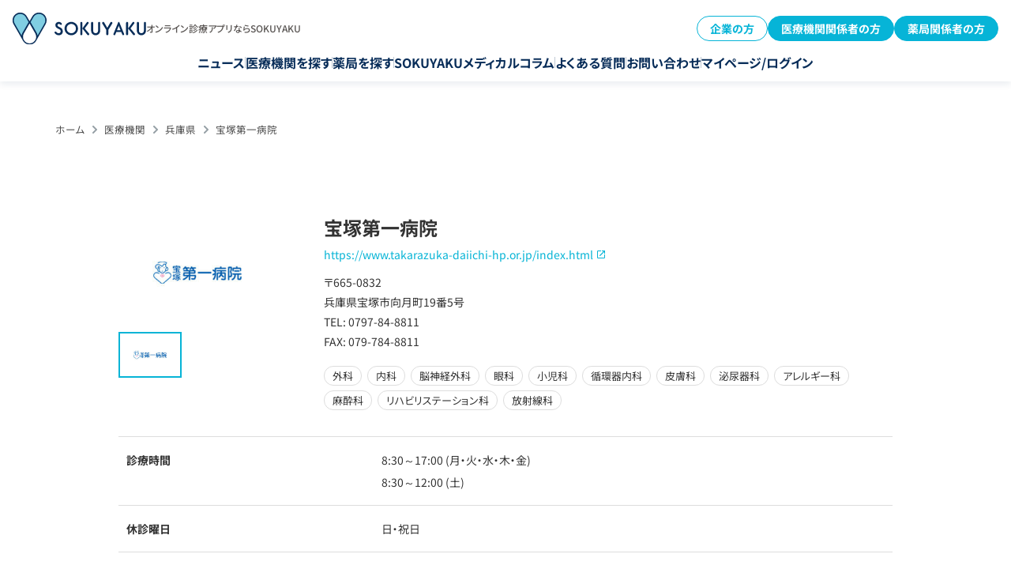

--- FILE ---
content_type: text/html; charset=UTF-8
request_url: https://sokuyaku.jp/clinic/takarazukadaiichihospital.html
body_size: 22316
content:
<!DOCTYPE html>
<html lang="ja">
<head>
        <meta charset="utf-8">
    <meta name="viewport" content="width=device-width,initial-scale=1.0">
    <link rel="shortcut icon" href="https://sokuyaku.jp/images/common/favicon.ico">
    <meta name="format-detection" content="telephone=no">
    <meta name="google-site-verification" content="3LjwwIT8hHk8nHaVElnITfzZ7_CaDKY2xbVne5a_7wA" />
    <meta name="google-adsense-account" content="ca-pub-6793299083127053">
    <meta name="msvalidate.01" content="9010EA970A66C705FD75336C5BF346C8" />

    <link rel="preconnect" href="https://www.googletagmanager.com">
    <link rel="preconnect" href="https://code.jquery.com">
    <link rel="dns-prefetch" href="https://fonts.gstatic.com">
    <link rel="dns-prefetch" href="https://www.google-analytics.com">
    <link rel="dns-prefetch" href="https://cdn.activity.smart-bdash.com">
    <link rel="dns-prefetch" href="https://helpfeel.com">

    
    
    <link rel="stylesheet" href="/css/base.min.css" media="screen,all" />
    <link rel="stylesheet" href="/css/clinic-detail.css" media="screen,all" />
    <link rel="stylesheet" href="/css/cp_detail.css" media="screen,all" />
    <link rel="stylesheet" href="/css/menu-column.css" media="screen,all" />
    
        <link rel="preload" href="/css/slick.css" as="style" onload="this.onload=null;this.rel='stylesheet'">
    <link rel="preload" href="/css/slick-theme.css" as="style" onload="this.onload=null;this.rel='stylesheet'">
    

<style>
/* Critical CSS for Header - 全ページ共通 */
body {
  padding-top: 72px;
}
@media (min-width: 768px) {
  body {
    padding-top: 96px;
  }
}
.l-header {
  position: fixed;
  box-shadow: 0px 4px 8px 0px rgba(8, 45, 89, 0.08);
  z-index: 20;
  top: 0;
  left: 0;
  right: 0;
  background: #fff;
}
.l-header__inner {
  padding: 16px;
}
.l-header__wrap {
  display: flex;
  align-items: center;
  justify-content: space-between;
}
@media (min-width: 768px) {
  .l-header__wrap {
    margin-bottom: 15px;
  }
}
.l-header__logo {
  width: 152px;
}
@media (min-width: 768px) {
  .l-header__logo {
    width: auto;
  }
  .l-header__logo a {
    display: flex;
    align-items: center;
    column-gap: 16px;
  }
  .l-header__logo a img {
    width: 169px;
  }
}
.l-header__nav.pc ul {
  display: flex;
  justify-content: center;
  column-gap: 12px;
}
@media (min-width: 910px) {
  .l-header__nav.pc ul {
    column-gap: 24px;
  }
}

.c-btn {
  display: inline-block;
  padding: 16px 32px;
  background: linear-gradient(90deg, #80cee2 0%, #06b4d7 100%);
  color: #fff;
  border-radius: 8px;
  text-decoration: none;
  font-weight: 700;
  text-align: center;
  transition: opacity 0.3s;
}
.c-btn:hover {
  opacity: 0.8;
}
</style>

    
    <meta name='robots' content='max-image-preview:large' />
	<style>img:is([sizes="auto" i], [sizes^="auto," i]) { contain-intrinsic-size: 3000px 1500px }</style>
	
	<title>宝塚第一病院 | 【公式】オンライン診療・服薬指導サービス SOKUYAKU（ソクヤク）</title>
	<meta name="description" content="宝塚第一病院 の診療情報に関するページです。オンライン診療アプリSOKUYAKUソクヤク公式【一般・患者さん専用】オンライン診療・オンライン服薬指導・簡単予約・当日配送・おくすり手帳・かかりつけ登録機能などすべてに対応できます。" />
	<link rel="canonical" href="https://sokuyaku.jp/clinic/takarazukadaiichihospital.html" />


<style id='classic-theme-styles-inline-css' type='text/css'>
/*! This file is auto-generated */
.wp-block-button__link{color:#fff;background-color:#32373c;border-radius:9999px;box-shadow:none;text-decoration:none;padding:calc(.667em + 2px) calc(1.333em + 2px);font-size:1.125em}.wp-block-file__button{background:#32373c;color:#fff;text-decoration:none}
</style>
<link rel='stylesheet' id='custom-eztoc-style-css' href='https://sokuyaku.jp/wp-content/plugins/toc-acf-support/toc-acf-support-style.min.css?ver=1753019780' type='text/css' media='all' />
<link rel='stylesheet' id='ez-toc-sticky-css-css' href='https://sokuyaku.jp/wp-content/plugins/easy-table-of-contents/assets/css/ez-toc-sticky.min.css' type='text/css' media='all' />
<link rel='stylesheet' id='ez-toc-widget-sticky-css-css' href='https://sokuyaku.jp/wp-content/plugins/easy-table-of-contents/assets/css/ez-toc-widget-sticky.min.css' type='text/css' media='all' />
<link rel='stylesheet' id='ez-toc-widget-sticky-admin-css-css' href='https://sokuyaku.jp/wp-content/plugins/easy-table-of-contents/assets/css/ez-toc-widget-sticky-admin.min.css' type='text/css' media='all' />
<link rel='stylesheet' id='ez-toc-feedback-css-css' href='https://sokuyaku.jp/wp-content/plugins/easy-table-of-contents/assets/css/feedback.min.css' type='text/css' media='all' />
<link rel='stylesheet' id='ez-toc-foodie-css-css' href='https://sokuyaku.jp/wp-content/plugins/easy-table-of-contents/assets/css/foodie-pro.min.css' type='text/css' media='all' />
<link rel='stylesheet' id='ez-toc-screen-css-css' href='https://sokuyaku.jp/wp-content/plugins/easy-table-of-contents/assets/css/screen.min.css' type='text/css' media='all' />
<link rel='stylesheet' id='ez-toc-thrive-css-css' href='https://sokuyaku.jp/wp-content/plugins/easy-table-of-contents/assets/css/thrive-theme-builder.min.css' type='text/css' media='all' />
<link rel='stylesheet' id='taxopress-frontend-css-css' href='https://sokuyaku.jp/wp-content/plugins/simple-tags/assets/frontend/css/frontend.css?ver=3.27.0' type='text/css' media='all' />
<script type="text/javascript" defer="defer" src="https://code.jquery.com/jquery-3.7.1.min.js?ver=3.7.1" id="jquery-js"></script>
<script type="text/javascript" defer="defer" src="https://sokuyaku.jp/js/slick.min.js?ver=1.8.1" id="slick-js"></script>
<script type="text/javascript" defer="defer" src="https://sokuyaku.jp/wp-content/plugins/simple-tags/assets/frontend/js/frontend.js?ver=3.27.0" id="taxopress-frontend-js-js"></script>
			<!-- DO NOT COPY THIS SNIPPET! Start of Page Analytics Tracking for HubSpot WordPress plugin v11.1.73-->
			
			<!-- DO NOT COPY THIS SNIPPET! End of Page Analytics Tracking for HubSpot WordPress plugin -->
			<script type="application/ld+json">{"@context":"https://schema.org","@type":"BreadcrumbList","itemListElement":[{"@type":"ListItem","position":1,"item":{"@id":"https://sokuyaku.jp","name":"ホーム"}},{"@type":"ListItem","position":2,"item":{"@id":"https://sokuyaku.jp/clinic/","name":"医療機関"}},{"@type":"ListItem","position":3,"item":{"@id":"https://sokuyaku.jp/clinic/area/hyogo/","name":"兵庫県"}},{"@type":"ListItem","position":4,"item":{"@id":"https://sokuyaku.jp/clinic/takarazukadaiichihospital.html","name":"宝塚第一病院"}}]}</script><script type="application/ld+json">{"@context":"https://schema.org","@type":"Organization","name":"sokuyaku","url":"https://sokuyaku.jp/","logo":"/wp-content/uploads/2020/10/h_logo-1.png","contactPoint":[{"@type":"ContactPoint","telephone":"0120-404-430","contactType":"customer service","email":"support@sokuyaku.jp","areaServed":["JP"],"availableLanguage":["Japanese"]}]}</script><script type="application/ld+json">{"@context":"https://schema.org","@type":"WebSite","name":"SOKUYAKU","alternateName":"","url":"https://sokuyaku.jp/"}</script><script type="application/ld+json">{"@context":"https://schema.org","@type":"Article","mainEntityOfPage":{"@type":"WebPage","@id":"https://sokuyaku.jp/clinic/takarazukadaiichihospital.html"},"headline":"宝塚第一病院","datePublished":"2022-03-09T12:44:12+0900","dateModified":"2023-02-21T12:14:28+0900","author":{"@type":"Person","name":"matsuoka"},"description":"","publisher":{"@type":"Organization","name":"SOKUYAKU","logo":{"@type":"ImageObject","url":"/wp-content/uploads/2020/10/h_logo-1.png","width":600,"height":144}},"speakable":{"@type":"SpeakableSpecification","xpath":["/html/head/title","/html/head/meta[@name='description']/@content"]}}</script><script type="application/ld+json">{"@context":"https://schema.org","@type":"WebSite","name":"SOKUYAKU","alternateName":"","url":"https://sokuyaku.jp/"}</script><link rel="icon" href="https://wpstatic.sokuyaku.jp/media/cropped-sokuyaku_icon_2025-32x32.png" sizes="32x32" />
<link rel="icon" href="https://wpstatic.sokuyaku.jp/media/cropped-sokuyaku_icon_2025-192x192.png" sizes="192x192" />
<link rel="apple-touch-icon" href="https://wpstatic.sokuyaku.jp/media/cropped-sokuyaku_icon_2025-180x180.png" />
<meta name="msapplication-TileImage" content="https://wpstatic.sokuyaku.jp/media/cropped-sokuyaku_icon_2025-270x270.png" />

    <script>
      (function() {
        let gtmLoaded = false;
        
        function loadGTM() {
          if (gtmLoaded) return;
          gtmLoaded = true;
          
          // Google Tag Manager
          (function(w,d,s,l,i){
            w[l]=w[l]||[];
            w[l].push({ 'gtm.start': new Date().getTime(), event: 'gtm.js' });
            var f = d.getElementsByTagName(s)[0],
                j = d.createElement(s),
                dl = l !== 'dataLayer' ? '&l=' + l : '';
            j.async = true;
            j.src = 'https://www.googletagmanager.com/gtm.js?id=' + i + dl;
            f.parentNode.insertBefore(j, f);
          })(window, document, 'script', 'dataLayer', 'GTM-MQW4ZRP');
        }
        
        const events = ['scroll', 'mousemove', 'touchstart', 'click', 'keydown'];
        const triggerGTM = function() {
          loadGTM();
          events.forEach(event => {
            window.removeEventListener(event, triggerGTM);
          });
        };
        
        events.forEach(event => {
          window.addEventListener(event, triggerGTM, { once: true, passive: true });
        });
        
        setTimeout(loadGTM, 5000);
      })();
    </script>

    <script>
      window.addEventListener('load', function() {
        setTimeout(function() {
          var script1 = document.createElement('script');
          script1.src = 'https://cdn.activity.smart-bdash.com/reception-script/reception.js';
          script1.async = true;
          document.body.appendChild(script1);
        }, 3000);

      });
    </script>

<style>
#toc_holder {
  display:none;
}
</style>

</head>
<body>
      
<!-- Google Tag Manager(noscript)--><noscript><iframe src="https://www.googletagmanager.com/ns.html?id=GTM-MQW4ZRP" height="0" width="0" style="display:none;visibility:hidden"></iframe></noscript><!-- End Google Tag Manager(noscript)-->
<div class="firstmove">
        <header class="l-header">
  <div class="l-header__inner">
    <div class="l-header__wrap">
      <div class="l-header__logo">
        <a href="/">
          <img src="/images/common/h_logo.svg" alt="SOKUYAKU" />
          <span class="pc">オンライン診療アプリならSOKUYAKU</span>
        </a>
      </div>

      <div class="l-header__btns pc">
        <div class="c-button1 -reverse">
          <a href="/lp/benefit/">企業の方</a>
        </div>
        <div class="c-button1">
          <a href="/sokuyaku_for_clinic/">医療機関関係者の方</a>
        </div>
        <div class="c-button1">
          <a href="/sokuyaku_for_pharmacy/">薬局関係者の方</a>
        </div>
      </div>

      <div class="c-burger-menu__overlay" id="c-burger-menu__overlay"></div>
      <div class="c-burger-menu" id="burger-menu">
        <div class="c-burger-menu__inner">
          <dl class="c-burger-menu__logo">
            <dt>オンライン診療サービス</dt>
            <dd>
              <a href="/"
                ><img src="/images/common/h_logo.svg" alt="SOKUYAKU"
              /></a>
            </dd>
          </dl>

          <ul class="c-burger-menu1__nav">
            <li><a href="/news/">ニュース</a></li>
            <li><a href="/clinic/">医療機関を探す</a></li>
            <li><a href="/pharmacy/">薬局を探す</a></li>
            <li><a href="/column/">SOKUYAKUメディカルコラム</a></li>
            <li>
              <a href="https://reserve.sokuyaku.jp/auth/login"
                >マイページ/ログイン</a
              >
            </li>
          </ul>

          <div class="c-burger-menu__btns">
            <div class="c-button1 -large">
              <a href="/sokuyaku_for_clinic/">医療機関関係者の方</a>
            </div>
            <div class="c-button1 -large">
              <a href="/sokuyaku_for_pharmacy/">薬局関係者の方</a>
            </div>
            <div class="c-button1 -large -reverse">
              <a href="/lp/benefit/">企業の方</a>
            </div>
          </div>

          <ul class="c-burger-menu__nav">
            <li>
              <a
                href="https://faq.sokuyaku.jp/?utm_source=service-site&utm_medium=faq&utm_campaign=231115"
                >よくある質問</a
              >
            </li>
            <li><a href="/contact-selects/">お問い合わせ</a></li>
          </ul>
        </div>
      </div>

      <div class="l-header__hamburger sp">
        <button
          id="burger-button"
          type="button"
          aria-label="メニューを開く"
          aria-expanded="false"
          aria-controls="burger-menu"
        >
          <span></span>
          <span></span>
          <span></span>
        </button>
      </div>
    </div>

    <nav class="l-header__nav pc">
      <ul>
        <li><a href="/news/">ニュース</a></li>
        <li><a href="/clinic/">医療機関を探す</a></li>
        <li><a href="/pharmacy/">薬局を探す</a></li>
        <li><a href="/column/">SOKUYAKUメディカルコラム</a></li>
        <li>
          <a
            href="https://faq.sokuyaku.jp/?utm_source=service-site&utm_medium=faq&utm_campaign=231115"
            >よくある質問</a
          >
        </li>
        <li><a href="/contact-selects/">お問い合わせ</a></li>
        <li>
          <a href="https://reserve.sokuyaku.jp/auth/login"
            >マイページ/ログイン</a
          >
        </li>
      </ul>
    </nav>
  </div>
</header>
    
<div id="clinic">
<div class="maincontainer">
<div class="mainbox">
	<div class="innerbox">
	<div id="pan"><!-- Markup (JSON-LD) structured in schema.org Breadcrumb START -->
<ol class="cd-breadcrumb">
<li><a href="https://sokuyaku.jp">ホーム</a></li>
<li><a href="https://sokuyaku.jp/clinic/">医療機関</a></li>
<li><a href="https://sokuyaku.jp/clinic/area/hyogo/">兵庫県</a></li>
<li><a href="https://sokuyaku.jp/clinic/takarazukadaiichihospital.html">宝塚第一病院</a></li>
</ol>
<!-- Markup (JSON-LD) structured in schema.org Breadcrumb END -->
</div>
	</div>
</div><!--mainbox-->




<div class="productbox clearfix">

<div class="infobox">
		<div class="clearfix">

			<div class="infotxbox">
				<h1 class="tl">宝塚第一病院</h1>
				<div class="subtx sp_none">
					<a class="blank" href="https://www.takarazuka-daiichi-hp.or.jp/index.html" target="_blank">https://www.takarazuka-daiichi-hp.or.jp/index.html</a>					<!-- Postal code and Address -->
					〒665-0832<br>兵庫県宝塚市向月町19番5号<br>
					<!-- Telephone Number -->
					TEL: 0797-84-8811<br>
					
					<!-- Fax -->
					FAX: 079-784-8811				</div>
				<!--<a href="" target="_blank" class="access">アクセスマップ</a>-->


<div class="sp_none">
				<div class="cate">

<span>外科</span>
<span>内科</span>
<span>脳神経外科</span>
<span>眼科</span>
<span>小児科</span>
<span>循環器内科</span>
<span>皮膚科</span>
<span>泌尿器科</span>
<span>アレルギー科</span>
<span>麻酔科</span>
<span>リハビリステーション科</span>
<span>放射線科</span>
</div>

</div>

<div class="infotx">
</div>
			</div>
			<div class="phcont">
				<div class="mainph">
					
							<div class="custom-gallery">

								<div class="main-image">
									<a href="#" class="js-main-link" data-index="0">
										<img src="https://wpstatic.sokuyaku.jp/media/takarazuka-daiichi-hp.jpg" alt="" id="mainImage" />
									</a>
								</div>

								<div style="display:none;">
									<!-- main image as first slide -->
									<a href="https://wpstatic.sokuyaku.jp/media/takarazuka-daiichi-hp.jpg" class="glightbox" data-gallery="gallery-31603" data-type="image" data-index="0"></a>

									<!-- sub images -->
																	</div>

								<div class="thumbnails" id="thumbRail">
									<img src="https://wpstatic.sokuyaku.jp/media/takarazuka-daiichi-hp.jpg" class="thumb active" data-index="0" />
																	</div>
							</div>

							<script>
							document.addEventListener('DOMContentLoaded', function () {
								/* init lightbox ONCE and keep a reference */
								const lightbox = GLightbox({ selector: '.glightbox' });

								const mainImg  = document.getElementById('mainImage');
								const mainLink = document.querySelector('.js-main-link');
								const thumbs   = document.querySelectorAll('.thumb');

								/* click on a thumbnail → swap main image */
								thumbs.forEach(thumb => {
									thumb.addEventListener('click', e => {
										mainImg.src = thumb.src;
										mainLink.dataset.index = thumb.dataset.index;   // remember which slide to open
										thumbs.forEach(t => t.classList.remove('active'));
										thumb.classList.add('active');
									});
								});

								/* click on main image → open GLightbox at that index */
								mainLink.addEventListener('click', e => {
									e.preventDefault();
									const idx = parseInt(mainLink.dataset.index, 10) || 0;
									lightbox.openAt(idx);
								});

								/* drag‑to‑scroll rail */
								const rail = document.getElementById('thumbRail');
								let down = false, startX, scrollLeft;
								rail.addEventListener('mousedown', e => {
									down = true; rail.classList.add('dragging');
									startX = e.pageX - rail.offsetLeft; scrollLeft = rail.scrollLeft;
								});
								['mouseup', 'mouseleave'].forEach(ev => rail.addEventListener(ev, () => {
									down = false; rail.classList.remove('dragging');
								}));
								rail.addEventListener('mousemove', e => {
									if (!down) return;
									e.preventDefault();
									rail.scrollLeft = scrollLeft - (e.pageX - rail.offsetLeft - startX);
								});
							});
							</script>

							


				</div><!--mainph-->
			</div><!--phcont-->

		</div><!--clearfix-->
<!-- v2 -->

<div class="timebox sp_none">
<table>
<tr><td>診療時間</td><td>

<p>8:30～17:00&nbsp;(月・火・水・木・金)</p><p>8:30～12:00&nbsp;(土)</p></td></tr>
<tr><td>休診曜日</td><td>日・祝日<br><span class="remarks"></span></td></tr>
<!--<tr><td>オンライン診療</td>
<td>
×
</td>
</tr>-->
<tr><td>医院からのメッセージ</td>
<td>
<div class="explainbox"></div>
</td>
</tr>


	<!-- Detects if the 'in_hospital_care' field is set and not empty, if empty, it will not display the rows -->
			<tr>
			<td>診療科</td>
			<td>
				<p>内科</p>			</td>
		</tr>
		<tr>
			<td>院内処方</td>
			<td>×</td>
		</tr>

		<!-- Check if the first visit flag is not '×' -->
		
		<tr>
			<td>注意事項</td>
			<td>月・火・水・木・金/8:30～17:00土/8:30～12:00休診日/日・祝</td>
		</tr>
		<tr>
			<td>概要</td>
			<td>地域から信頼され、人に優しい医療の提供を目指して</td>
		</tr>
	
</table>
</div>



<div class="clinic_info_area v2">
	<div class="ci_base">
		<h3 class="h3_v2">施設情報</h3>
		<table class="ciab_table">
			<tbody>
				<tr>
					<td class="tl">所在地</td>
					<td>〒665-0832<br />兵庫県宝塚市向月町19番5号</td>
				</tr>
				<tr>
					<td class="tl">電話番号</td>
					<td><a href="tel:0797-84-8811" class="ciab_tel">0797-84-8811：電話をかける</a></td>
				</tr>
				<tr>
					<td class="tl">診療科目</td>
					<td class="cate">
																						<span>外科</span>
															<span>内科</span>
															<span>脳神経外科</span>
															<span>眼科</span>
															<span>小児科</span>
															<span>循環器内科</span>
															<span>皮膚科</span>
															<span>泌尿器科</span>
															<span>アレルギー科</span>
															<span>麻酔科</span>
															<span>リハビリステーション科</span>
															<span>放射線科</span>
																			</td>
				</tr>
				<tr>
					<td class="tl">駐車場</td>
					<td></td>
				</tr>
				<tr>
					<td class="tl">交通手段</td>
					<td></td>
				</tr>
				<tr>
					<td class="tl">マイナンバーカード受付</td>
					<td></td>
				</tr>
				<tr>
					<td class="tl">HP</td>
					<td><a class="blank" href="https://www.takarazuka-daiichi-hp.or.jp/index.html" target="_blank">https://www.takarazuka-daiichi-hp.or.jp/index.html</a></td>
				</tr>
			</tbody>
		</table>
	</div>
	<div class="cia_time">
		<h3 class="h3_v2">診療時間</h3>
		<table class="ciat_table">
			<thead>
				<tr>
					<th>時間</th>
					<th>月</th>
					<th>火</th>
					<th>水</th>
					<th>木</th>
					<th>金</th>
					<th>土</th>
					<th>日</th>
					<th>祝</th>
				</tr>
			</thead>
			<tbody>
									<tr>
						<td>8:30～17:00</td>
												<td>
							●						</td>
												<td>
							●						</td>
												<td>
							●						</td>
												<td>
							●						</td>
												<td>
							●						</td>
												<td>
							―						</td>
												<td>
							―						</td>
												<td>
							―						</td>
											</tr>
									<tr>
						<td>8:30～12:00</td>
												<td>
							―						</td>
												<td>
							―						</td>
												<td>
							―						</td>
												<td>
							―						</td>
												<td>
							―						</td>
												<td>
							●						</td>
												<td>
							―						</td>
												<td>
							―						</td>
											</tr>
							</tbody>
		</table>
		<div class="ciat_holiday">休診日：日・祝日</div>
	</div>
	<div class="congestion">
		<h3 class="h3_v2">混雑状況</h3>
		<table class="ciat_table">
			<thead>
				<tr>
					<th>時間</th>
					<th>月</th>
					<th>火</th>
					<th>水</th>
					<th>木</th>
					<th>金</th>
					<th>土</th>
					<th>日</th>
					<th>祝</th>
				</tr>
			</thead>
			<tbody>
									<tr>
						<td></td>
																			<td>
								<span class="lv0">―</span>
							</td>
													<td>
								<span class="lv0">―</span>
							</td>
													<td>
								<span class="lv0">―</span>
							</td>
													<td>
								<span class="lv0">―</span>
							</td>
													<td>
								<span class="lv0">―</span>
							</td>
													<td>
								<span class="lv0">―</span>
							</td>
													<td>
								<span class="lv0">―</span>
							</td>
													<td>
								<span class="lv0">―</span>
							</td>
											</tr>
							</tbody>
		</table>
	</div>

		
		<div class="around_clinic">
		<h3 class="h3_v2">「宝塚第一病院」周辺のクリニック・病院</h3>
		<ul class="ac_list">
								<li class="acl_item">
						<a href="https://sokuyaku.jp/clinic/takarazukashiritsuhospital.html">
							<h4 class="acli_title">宝塚市立病院</h4>
							<!--
							<div class="acli_review">
								<div class="acli_star">4.0</div>
								<div class="acli_comment">10件</div>
							</div>
							-->
							<div class="acli_box">
																<img src="/images/clinic/noimg.png" alt="" class="acli_thumb">
								<div class="acli_content">
									<dl>
										<dt>所在地</dt>
										<dd>兵庫県宝塚市小浜4丁目5-1</dd>
									</dl>
									<!--
									<dl>
										<dt>交通手段</dt>
										<dd>テキストテキストテキストテキストテキストテキストテキスト</dd>
									</dl>
									-->
									<dl>
										<dt>診療科目</dt>
										<dd class="cate">
																																				<span>内科</span>
																									<span>外科</span>
																									<span>糖尿病内科</span>
																									<span>血液内科</span>
																									<span>リウマチ科</span>
																									<span>腫瘍内科</span>
																									<span>呼吸器内科</span>
																									<span>緩和ケア内科</span>
																									<span>消化器内科</span>
																									<span>循環器内科</span>
																									<span>腎臓内科</span>
																									<span>心療内科</span>
																									<span>小児科</span>
																									<span>乳腺外科</span>
																									<span>整形外科</span>
																									<span>形成外科</span>
																									<span>脳神経外科</span>
																									<span>呼吸器外科</span>
																									<span>心臓血管外科</span>
																									<span>泌尿器科</span>
																									<span>産婦人科</span>
																									<span>眼科</span>
																									<span>耳鼻咽喉科</span>
																									<span>皮膚科</span>
																									<span>リハビリテーション科</span>
																									<span>放射線診断科</span>
																									<span>放射線治療科</span>
																									<span>歯科口腔外科</span>
																									<span>麻酔科</span>
																									<span>救急科</span>
																									<span>病理診断科</span>
																																	</dd>
									</dl>
								</div>
							</div>
						</a>
					</li>
														<li class="acl_item">
						<a href="https://sokuyaku.jp/clinic/soaiseikeigeka.html">
							<h4 class="acli_title">双愛整形外科</h4>
							<!--
							<div class="acli_review">
								<div class="acli_star">4.0</div>
								<div class="acli_comment">10件</div>
							</div>
							-->
							<div class="acli_box">
																<img src="/images/clinic/noimg.png" alt="" class="acli_thumb">
								<div class="acli_content">
									<dl>
										<dt>所在地</dt>
										<dd>兵庫県宝塚市末広町2-8</dd>
									</dl>
									<!--
									<dl>
										<dt>交通手段</dt>
										<dd>テキストテキストテキストテキストテキストテキストテキスト</dd>
									</dl>
									-->
									<dl>
										<dt>診療科目</dt>
										<dd class="cate">
																																				<span>整形外科</span>
																									<span>リハビリテーション科</span>
																																	</dd>
									</dl>
								</div>
							</div>
						</a>
					</li>
														<li class="acl_item">
						<a href="https://sokuyaku.jp/clinic/ladiesandmaternityclinicsantakurusuzatakarazuka.html">
							<h4 class="acli_title">レディース＆マタニティクリニック　サンタクルス　ザ　タカラヅカ</h4>
							<!--
							<div class="acli_review">
								<div class="acli_star">4.0</div>
								<div class="acli_comment">10件</div>
							</div>
							-->
							<div class="acli_box">
																<img src="https://wpstatic.sokuyaku.jp/media/000-5.png" alt="" class="acli_thumb">
								<div class="acli_content">
									<dl>
										<dt>所在地</dt>
										<dd>兵庫県宝塚市武庫川町6-22</dd>
									</dl>
									<!--
									<dl>
										<dt>交通手段</dt>
										<dd>テキストテキストテキストテキストテキストテキストテキスト</dd>
									</dl>
									-->
									<dl>
										<dt>診療科目</dt>
										<dd class="cate">
																																				<span>産婦人科</span>
																																	</dd>
									</dl>
								</div>
							</div>
						</a>
					</li>
														<li class="acl_item">
						<a href="https://sokuyaku.jp/clinic/akedoclinic.html">
							<h4 class="acli_title">あけどクリニック</h4>
							<!--
							<div class="acli_review">
								<div class="acli_star">4.0</div>
								<div class="acli_comment">10件</div>
							</div>
							-->
							<div class="acli_box">
																<img src="https://wpstatic.sokuyaku.jp/media/akedo-clinic.jpg" alt="" class="acli_thumb">
								<div class="acli_content">
									<dl>
										<dt>所在地</dt>
										<dd>兵庫県宝塚市小林4-7-36</dd>
									</dl>
									<!--
									<dl>
										<dt>交通手段</dt>
										<dd>テキストテキストテキストテキストテキストテキストテキスト</dd>
									</dl>
									-->
									<dl>
										<dt>診療科目</dt>
										<dd class="cate">
																																				<span>内科</span>
																									<span>外科</span>
																									<span>循環器内科</span>
																									<span>消化器内科</span>
																									<span>肛門外科</span>
																																	</dd>
									</dl>
								</div>
							</div>
						</a>
					</li>
														<li class="acl_item">
						<a href="https://sokuyaku.jp/clinic/sakuragankaclinic-2.html">
							<h4 class="acli_title">さくら眼科クリニック</h4>
							<!--
							<div class="acli_review">
								<div class="acli_star">4.0</div>
								<div class="acli_comment">10件</div>
							</div>
							-->
							<div class="acli_box">
																<img src="https://wpstatic.sokuyaku.jp/media/sakura-eye-clinic.jpg" alt="" class="acli_thumb">
								<div class="acli_content">
									<dl>
										<dt>所在地</dt>
										<dd>兵庫県宝塚市栄町1丁目6-2 花のみちセルカ2番館3F</dd>
									</dl>
									<!--
									<dl>
										<dt>交通手段</dt>
										<dd>テキストテキストテキストテキストテキストテキストテキスト</dd>
									</dl>
									-->
									<dl>
										<dt>診療科目</dt>
										<dd class="cate">
																																				<span>眼科</span>
																																	</dd>
									</dl>
								</div>
							</div>
						</a>
					</li>
											</ul>
	</div>
			<div class="around_pharmacy">
		<h3 class="h3_v2">「宝塚第一病院」周辺の薬局</h3>
		<ul class="ac_list">
												<li class="acl_item">
						<a href="https://sokuyaku.jp/pharmacy/shoukandoyakkyoku-takarazukaten.html">
							<h4 class="acli_title">そうごう薬局 宝塚小浜店</h4>
						<!--
						<div class="acli_review">
							<div class="acli_star">4.0</div>
							<div class="acli_comment">10件</div>
						</div>
						-->
							<div class="acli_box">
																<img src="/images/clinic/noimg.png" alt="" class="acli_thumb">
								<div class="acli_content">
									<dl>
										<dt>所在地</dt>
										<dd>兵庫県宝塚市小浜４丁目８－３４</dd>
									</dl>
									<!--
									<dl>
										<dt>交通手段</dt>
										<dd>テキストテキストテキストテキストテキストテキストテキスト</dd>
									</dl>
									-->
								</div>
							</div>
						</a>
					</li>
														<li class="acl_item">
						<a href="https://sokuyaku.jp/pharmacy/kirariyakkyoku.html">
							<h4 class="acli_title">きらり薬局</h4>
						<!--
						<div class="acli_review">
							<div class="acli_star">4.0</div>
							<div class="acli_comment">10件</div>
						</div>
						-->
							<div class="acli_box">
																<img src="/images/clinic/noimg.png" alt="" class="acli_thumb">
								<div class="acli_content">
									<dl>
										<dt>所在地</dt>
										<dd>兵庫県宝塚市寿町8-24</dd>
									</dl>
									<!--
									<dl>
										<dt>交通手段</dt>
										<dd>テキストテキストテキストテキストテキストテキストテキスト</dd>
									</dl>
									-->
								</div>
							</div>
						</a>
					</li>
														<li class="acl_item">
						<a href="https://sokuyaku.jp/pharmacy/sougouyakkyoku-takarazukamefuten.html">
							<h4 class="acli_title">そうごう薬局宝塚売布店</h4>
						<!--
						<div class="acli_review">
							<div class="acli_star">4.0</div>
							<div class="acli_comment">10件</div>
						</div>
						-->
							<div class="acli_box">
																<img src="/images/clinic/noimg.png" alt="" class="acli_thumb">
								<div class="acli_content">
									<dl>
										<dt>所在地</dt>
										<dd>兵庫県宝塚市売布２丁目１４－１６－１</dd>
									</dl>
									<!--
									<dl>
										<dt>交通手段</dt>
										<dd>テキストテキストテキストテキストテキストテキストテキスト</dd>
									</dl>
									-->
								</div>
							</div>
						</a>
					</li>
														<li class="acl_item">
						<a href="https://sokuyaku.jp/pharmacy/biorachouzaiyakkyoku.html">
							<h4 class="acli_title">ビオラ調剤薬局</h4>
						<!--
						<div class="acli_review">
							<div class="acli_star">4.0</div>
							<div class="acli_comment">10件</div>
						</div>
						-->
							<div class="acli_box">
																<img src="/images/clinic/noimg.png" alt="" class="acli_thumb">
								<div class="acli_content">
									<dl>
										<dt>所在地</dt>
										<dd>兵庫県宝塚市逆瀬川1丁目8番25号</dd>
									</dl>
									<!--
									<dl>
										<dt>交通手段</dt>
										<dd>テキストテキストテキストテキストテキストテキストテキスト</dd>
									</dl>
									-->
								</div>
							</div>
						</a>
					</li>
											</ul>
	</div>
	</div>
<!-- v2 end -->


	


<div class="attention">
<p class="tl">掲載している情報についてのご注意</p>
<p class="txt">医療機関の情報(所在地、診療時間等)が変更になっている場合があります。事前に電話連絡を行ってから受診されることをおすすいたします。情報について誤りがある場合は、以下のリンクからご連絡をお願いいたします。</p>
</div>



<div class="btncont">
			<div class="floatbox">
				<div class="tl">オンライン診療に関する問い合せ</div>
<a href="tel:0120-404-430" class="btn active tel">0120-404-430</a>

				<div class="tx">受付時間：10:00～18:00（平日・土日祝営業）<br>よくある質問は<a href="https://faq.sokuyaku.jp/"><strong>こちら</strong></a></div>
			</div>
			<div class="floatbox">
				<div class="tl">オンライン診療を受ける</div>
<a href="https://reserve.sokuyaku.jp/" target="_blank" class="btn active">SOKUYAKUウェブ版へ</a>

				<div class="tx">「SOKUYAKU」を利用すれば<br>
オンライン診療・服薬指導の受診から<br>お薬を郵送にて受け取る事が可能です</div>
			</div>
		</div>

</div>

</div>

<!-- ここまで内部リンク用 -->

<div class="other_area sp_none">
	<div class="include_other_area_box">
		<h2>他のエリアで絞り込む</h2>
		<ul class="list-link-text">
			<li><a href="https://sokuyaku.jp/clinic/area/hokkaido/">北海道</a></li><li><a href="https://sokuyaku.jp/clinic/area/aomori/">青森県</a></li><li><a href="https://sokuyaku.jp/clinic/area/iwate/">岩手県</a></li><li><a href="https://sokuyaku.jp/clinic/area/miyagi/">宮城県</a></li><li><a href="https://sokuyaku.jp/clinic/area/akita/">秋田県</a></li><li><a href="https://sokuyaku.jp/clinic/area/yamagata/">山形県</a></li><li><a href="https://sokuyaku.jp/clinic/area/fukushima/">福島県</a></li><li><a href="https://sokuyaku.jp/clinic/area/ibaraki/">茨城県</a></li><li><a href="https://sokuyaku.jp/clinic/area/tochigi/">栃木県</a></li><li><a href="https://sokuyaku.jp/clinic/area/gunma/">群馬県</a></li><li><a href="https://sokuyaku.jp/clinic/area/saitama/">埼玉県</a></li><li><a href="https://sokuyaku.jp/clinic/area/chiba/">千葉県</a></li><li><a href="https://sokuyaku.jp/clinic/area/tokyo/">東京都</a></li><li><a href="https://sokuyaku.jp/clinic/area/kanagawa/">神奈川県</a></li><li><a href="https://sokuyaku.jp/clinic/area/niigata/">新潟県</a></li><li><a href="https://sokuyaku.jp/clinic/area/toyama/">富山県</a></li><li><a href="https://sokuyaku.jp/clinic/area/ishikawa/">石川県</a></li><li><a href="https://sokuyaku.jp/clinic/area/fukui/">福井県</a></li><li><a href="https://sokuyaku.jp/clinic/area/yamanashi/">山梨県</a></li><li><a href="https://sokuyaku.jp/clinic/area/nagano/">長野県</a></li><li><a href="https://sokuyaku.jp/clinic/area/gifu/">岐阜県</a></li><li><a href="https://sokuyaku.jp/clinic/area/shizuoka/">静岡県</a></li><li><a href="https://sokuyaku.jp/clinic/area/aichi/">愛知県</a></li><li><a href="https://sokuyaku.jp/clinic/area/mie/">三重県</a></li><li><a href="https://sokuyaku.jp/clinic/area/shiga/">滋賀県</a></li><li><a href="https://sokuyaku.jp/clinic/area/kyoto/">京都府</a></li><li><a href="https://sokuyaku.jp/clinic/area/osaka/">大阪府</a></li><li><a href="https://sokuyaku.jp/clinic/area/hyogo/">兵庫県</a></li><li><a href="https://sokuyaku.jp/clinic/area/nara/">奈良県</a></li><li><a href="https://sokuyaku.jp/clinic/area/wakayama/">和歌山県</a></li><li><a href="https://sokuyaku.jp/clinic/area/tottori/">鳥取県</a></li><li><a href="https://sokuyaku.jp/clinic/area/shimane/">島根県</a></li><li><a href="https://sokuyaku.jp/clinic/area/okayama/">岡山県</a></li><li><a href="https://sokuyaku.jp/clinic/area/hiroshima/">広島県</a></li><li><a href="https://sokuyaku.jp/clinic/area/yamaguchi/">山口県</a></li><li><a href="https://sokuyaku.jp/clinic/area/tokushima/">徳島県</a></li><li><a href="https://sokuyaku.jp/clinic/area/kagawa/">香川県</a></li><li><a href="https://sokuyaku.jp/clinic/area/ehime/">愛媛県</a></li><li><a href="https://sokuyaku.jp/clinic/area/kochi/">高知県</a></li><li><a href="https://sokuyaku.jp/clinic/area/fukuoka/">福岡県</a></li><li><a href="https://sokuyaku.jp/clinic/area/saga/">佐賀県</a></li><li><a href="https://sokuyaku.jp/clinic/area/nagasaki/">長崎県</a></li><li><a href="https://sokuyaku.jp/clinic/area/kumamoto/">熊本県</a></li><li><a href="https://sokuyaku.jp/clinic/area/oita/">大分県</a></li><li><a href="https://sokuyaku.jp/clinic/area/miyazaki/">宮崎県</a></li><li><a href="https://sokuyaku.jp/clinic/area/kagoshima/">鹿児島県</a></li><li><a href="https://sokuyaku.jp/clinic/area/okinawa/">沖縄県</a></li>	  </ul>
		<h2>診療科目で絞り込む</h2>
		<ul class="list-link-text">
			<li><a href="https://sokuyaku.jp/clinic/treatment/%e5%b0%82%e9%96%80%e5%a4%96%e6%9d%a5/%e7%99%ba%e7%86%b1%e5%a4%96%e6%9d%a5/">発熱外来</a></li><li><a href="https://sokuyaku.jp/clinic/treatment/%e5%a9%a6%e4%ba%ba%e7%a7%91/%e5%a5%b3%e6%80%a7%e5%a4%96%e6%9d%a5/">女性外来</a></li><li><a href="https://sokuyaku.jp/clinic/treatment/%e5%b0%8f%e5%85%90%e6%95%b4%e5%bd%a2%e5%a4%96%e7%a7%91/">小児整形外科</a></li><li><a href="https://sokuyaku.jp/clinic/treatment/%e3%83%aa%e3%83%8f%e3%83%93%e3%83%aa%e7%a7%91/">リハビリ科</a></li><li><a href="https://sokuyaku.jp/clinic/treatment/%e5%b0%8f%e5%85%90%e7%9a%ae%e8%86%9a%e7%a7%91/">小児皮膚科</a></li><li><a href="https://sokuyaku.jp/clinic/treatment/%e5%9c%a8%e5%ae%85%e8%a8%aa%e5%95%8f%e8%a8%ba%e7%99%82/">在宅訪問診療</a></li><li><a href="https://sokuyaku.jp/clinic/treatment/%e7%b7%a9%e5%92%8c%e3%82%b1%e3%82%a2%e5%86%85%e7%a7%91/">緩和ケア内科</a></li><li><a href="https://sokuyaku.jp/clinic/treatment/%e6%96%b0%e7%94%9f%e5%85%90%e7%a7%91/">新生児科</a></li><li><a href="https://sokuyaku.jp/clinic/treatment/%e6%96%b0%e7%94%9f%e5%85%90%e5%86%85%e7%a7%91/">新生児内科</a></li><li><a href="https://sokuyaku.jp/clinic/treatment/%e7%b3%96%e5%b0%bf%e7%97%85%e5%86%85%e5%88%86%e6%b3%8c%e5%86%85%e7%a7%91/">糖尿病内分泌内科</a></li><li><a href="https://sokuyaku.jp/clinic/treatment/%e7%b3%96%e5%b0%bf%e7%97%85%e4%bb%a3%e8%ac%9d%e5%86%85%e7%a7%91/">糖尿病代謝内科</a></li><li><a href="https://sokuyaku.jp/clinic/treatment/%e7%90%86%e5%ad%a6%e7%99%82%e6%b3%95%e7%a7%91/">理学療法科</a></li><li><a href="https://sokuyaku.jp/clinic/treatment/%e6%bc%a2%e6%96%b9%e8%a8%ba%e7%99%82%e7%a7%91/">漢方診療科</a></li><li><a href="https://sokuyaku.jp/clinic/treatment/%e6%94%be%e5%b0%84%e7%b7%9a%e6%b2%bb%e7%99%82%e7%a7%91/">放射線治療科</a></li><li><a href="https://sokuyaku.jp/clinic/treatment/%e8%85%b8%e5%86%85%e7%a7%91/">腸内科</a></li><li><a href="https://sokuyaku.jp/clinic/treatment/%e8%a1%80%e7%ae%a1%e5%86%85%e7%a7%91/">血管内科</a></li><li><a href="https://sokuyaku.jp/clinic/treatment/%e5%9c%a8%e5%ae%85%e8%a8%ba%e7%99%82/">在宅診療</a></li><li><a href="https://sokuyaku.jp/clinic/treatment/%e7%97%85%e7%90%86%e8%a8%ba%e6%96%ad%e7%a7%91/">病理診断科</a></li><li><a href="https://sokuyaku.jp/clinic/treatment/%e3%83%aa%e3%82%a6%e3%83%9e%e3%83%81%e5%86%85%e7%a7%91/">リウマチ内科</a></li><li><a href="https://sokuyaku.jp/clinic/treatment/%e4%ba%ba%e5%b7%a5%e9%80%8f%e6%9e%90%e5%86%85%e7%a7%91/">人工透析内科</a></li><li><a href="https://sokuyaku.jp/clinic/treatment/%e8%85%ab%e7%98%8d%e5%86%85%e7%a7%91/">腫瘍内科</a></li><li><a href="https://sokuyaku.jp/clinic/treatment/%e8%82%9d%e8%83%86%e8%86%b5%e5%a4%96%e7%a7%91/">肝胆膵外科</a></li><li><a href="https://sokuyaku.jp/clinic/treatment/%e8%84%b3%e5%86%85%e7%a7%91/">脳内科</a></li><li><a href="https://sokuyaku.jp/clinic/treatment/%e8%85%8e%e8%87%93%e7%a7%91/">腎臓科</a></li><li><a href="https://sokuyaku.jp/clinic/treatment/%e5%bf%83%e8%87%93%e8%a1%80%e7%ae%a1%e5%86%85%e7%a7%91/">心臓血管内科</a></li><li><a href="https://sokuyaku.jp/clinic/treatment/%e4%b8%80%e8%88%ac%e5%a4%96%e7%a7%91/">一般外科</a></li><li><a href="https://sokuyaku.jp/clinic/treatment/%e4%ba%ba%e5%b7%a5%e9%80%8f%e6%9e%90%e7%a7%91/">人工透析科</a></li><li><a href="https://sokuyaku.jp/clinic/treatment/%e3%83%9a%e3%82%a4%e3%83%b3%e3%82%af%e3%83%aa%e3%83%8b%e3%83%83%e3%82%af%e7%a7%91/">ペインクリニック科</a></li><li><a href="https://sokuyaku.jp/clinic/treatment/%e5%86%85%e7%a7%91%e4%b8%80%e8%88%ac/">内科一般</a></li><li><a href="https://sokuyaku.jp/clinic/treatment/%e4%ba%ba%e5%b7%a5%e9%80%8f%e6%9e%90/">人工透析</a></li><li><a href="https://sokuyaku.jp/clinic/treatment/%e3%83%9a%e3%82%a4%e3%83%b3%e3%82%af%e3%83%aa%e3%83%8b%e3%83%83%e3%82%af/">ペインクリニック</a></li><li><a href="https://sokuyaku.jp/clinic/treatment/%e5%a4%a7%e8%85%b8%e8%82%9b%e9%96%80%e7%a7%91/">大腸肛門科</a></li><li><a href="https://sokuyaku.jp/clinic/treatment/%e8%87%a8%e5%ba%8a%e5%b7%a5%e5%ad%a6%e7%a7%91/">臨床工学科</a></li><li><a href="https://sokuyaku.jp/clinic/treatment/%e6%a4%9c%e6%9f%bb%e7%a7%91/">検査科</a></li><li><a href="https://sokuyaku.jp/clinic/treatment/%e5%b0%8f%e5%85%90%e7%a5%9e%e7%b5%8c%e7%a7%91/">小児神経科</a></li><li><a href="https://sokuyaku.jp/clinic/treatment/%e8%87%aa%e5%be%8b%e7%a5%9e%e7%b5%8c%e5%a4%b1%e8%aa%bf%e7%97%87%e7%a7%91/">自律神経失調症科</a></li><li><a href="https://sokuyaku.jp/clinic/treatment/%e7%b3%96%e5%b0%bf%e7%97%85%e7%a7%91/">糖尿病科</a></li><li><a href="https://sokuyaku.jp/clinic/treatment/%e8%84%b3%e7%a5%9e%e7%b5%8c%e7%a7%91/">脳神経科</a></li><li><a href="https://sokuyaku.jp/clinic/treatment/%e6%bc%a2%e6%96%b9%e7%a7%91/">漢方科</a></li><li><a href="https://sokuyaku.jp/clinic/treatment/%e7%94%b2%e7%8a%b6%e8%85%ba%e7%a7%91/">甲状腺科</a></li><li><a href="https://sokuyaku.jp/clinic/treatment/%e8%83%83%e8%85%b8%e5%a4%96%e7%a7%91/">胃腸外科</a></li><li><a href="https://sokuyaku.jp/clinic/treatment/%e7%be%8e%e5%ae%b9%e5%86%85%e7%a7%91/">美容内科</a></li><li><a href="https://sokuyaku.jp/clinic/treatment/%e7%b7%8f%e5%90%88%e8%a8%ba%e7%99%82%e7%a7%91/">総合診療科</a></li><li><a href="https://sokuyaku.jp/clinic/treatment/%e6%95%91%e6%80%a5%e7%a7%91/">救急科</a></li><li><a href="https://sokuyaku.jp/clinic/treatment/%e7%96%bc%e7%97%9b%e7%b7%a9%e5%92%8c%e5%86%85%e7%a7%91/">疼痛緩和内科</a></li><li><a href="https://sokuyaku.jp/clinic/treatment/%e7%a5%9e%e7%b5%8c%e7%b2%be%e7%a5%9e%e7%a7%91/">神経精神科</a></li><li><a href="https://sokuyaku.jp/clinic/treatment/%e7%94%bb%e5%83%8f%e8%a8%ba%e6%96%ad%e5%a4%96%e6%9d%a5/">画像診断外来</a></li><li><a href="https://sokuyaku.jp/clinic/treatment/%e5%a4%96%e6%9d%a5%e9%80%8f%e6%9e%90/">外来透析</a></li><li><a href="https://sokuyaku.jp/clinic/treatment/%e4%bb%a3%e8%ac%9d%e5%86%85%e7%a7%91/">代謝内科</a></li><li><a href="https://sokuyaku.jp/clinic/treatment/%e5%b0%8f%e5%85%90%e7%9c%bc%e7%a7%91/">小児眼科</a></li><li><a href="https://sokuyaku.jp/clinic/treatment/%e5%af%a9%e7%be%8e%e6%ad%af%e7%a7%91/">審美歯科</a></li><li><a href="https://sokuyaku.jp/clinic/treatment/%e4%b9%b3%e8%85%ba%e5%86%85%e7%a7%91/">乳腺内科</a></li><li><a href="https://sokuyaku.jp/clinic/treatment/%e8%82%a5%e6%ba%80%e5%a4%96%e6%9d%a5/">肥満外来</a></li><li><a href="https://sokuyaku.jp/clinic/treatment/%e3%83%9a%e3%82%a4%e3%83%b3%e3%82%af%e3%83%aa%e3%83%8b%e3%83%83%e3%82%af%e5%a4%96%e7%a7%91/">ペインクリニック外科</a></li><li><a href="https://sokuyaku.jp/clinic/treatment/%e6%bc%a2%e6%96%b9%e8%96%ac/">漢方薬</a></li><li><a href="https://sokuyaku.jp/clinic/treatment/%e8%87%a8%e5%ba%8a%e6%a4%9c%e6%9f%bb%e7%a7%91/">臨床検査科</a></li><li><a href="https://sokuyaku.jp/clinic/treatment/%e6%a0%84%e9%a4%8a%e7%a7%91/">栄養科</a></li><li><a href="https://sokuyaku.jp/clinic/treatment/%e8%a8%aa%e5%95%8f%e8%a8%ba%e7%99%82/">訪問診療</a></li><li><a href="https://sokuyaku.jp/clinic/treatment/%e8%80%b3%e9%bc%bb%e7%a7%91/">耳鼻科</a></li><li><a href="https://sokuyaku.jp/clinic/treatment/%e8%a1%80%e7%ae%a1%e5%a4%96%e7%a7%91/">血管外科</a></li><li><a href="https://sokuyaku.jp/clinic/treatment/%e4%ba%88%e9%98%b2%e6%ad%af%e7%a7%91/">予防歯科</a></li><li><a href="https://sokuyaku.jp/clinic/treatment/%e7%a5%9e%e7%b5%8c%e7%a7%91/">神経科</a></li><li><a href="https://sokuyaku.jp/clinic/treatment/%e4%b9%b3%e8%85%ba%e7%a7%91/">乳腺科</a></li><li><a href="https://sokuyaku.jp/clinic/treatment/%e4%b8%8b%e8%82%a2%e9%9d%99%e8%84%88%e7%98%a4%e6%b2%bb%e7%99%82/">下肢静脈瘤治療</a></li><li><a href="https://sokuyaku.jp/clinic/treatment/%e7%b7%a9%e5%92%8c%e3%82%b1%e3%82%a2%e7%a7%91/">緩和ケア科</a></li><li><a href="https://sokuyaku.jp/clinic/treatment/%e8%82%9d%e8%87%93%e3%83%bb%e8%83%86%e3%81%ae%e3%81%86%e3%83%bb%e8%86%b5%e8%87%93%e5%a4%96%e7%a7%91/">肝臓・胆のう・膵臓外科</a></li><li><a href="https://sokuyaku.jp/clinic/treatment/%e8%82%9d%e8%87%93%e5%86%85%e7%a7%91/">肝臓内科</a></li><li><a href="https://sokuyaku.jp/clinic/treatment/%e3%81%8c%e3%82%93%e6%a4%9c%e8%a8%ba/">がん検診</a></li><li><a href="https://sokuyaku.jp/clinic/treatment/%e7%9d%a1%e7%9c%a0%e6%99%82%e7%84%a1%e5%91%bc%e5%90%b8%e7%97%87%e5%80%99%e7%be%a4/">睡眠時無呼吸症候群</a></li><li><a href="https://sokuyaku.jp/clinic/treatment/%e4%b8%8d%e6%95%b4%e8%84%88%e7%a7%91/">不整脈科</a></li><li><a href="https://sokuyaku.jp/clinic/treatment/%e4%b8%80%e8%88%ac%e5%86%85%e7%a7%91/">一般内科</a></li><li><a href="https://sokuyaku.jp/clinic/treatment/%e8%86%a0%e5%8e%9f%e7%97%85%e5%86%85%e7%a7%91/">膠原病内科</a></li><li><a href="https://sokuyaku.jp/clinic/treatment/%e9%8d%bc%e7%81%b8/">鍼灸</a></li><li><a href="https://sokuyaku.jp/clinic/treatment/%e3%82%a2%e3%83%ab%e3%82%b3%e3%83%bc%e3%83%ab%e5%a4%96%e6%9d%a5/">アルコール外来</a></li><li><a href="https://sokuyaku.jp/clinic/treatment/%e7%97%94%e3%81%ae%e6%97%a5%e5%b8%b0%e3%82%8a%e6%89%8b%e8%a1%93/">痔の日帰り手術</a></li><li><a href="https://sokuyaku.jp/clinic/treatment/%e5%bf%83%e9%9b%bb%e5%9b%b3/">心電図</a></li><li><a href="https://sokuyaku.jp/clinic/treatment/%e3%82%a8%e3%82%b3%e3%83%bc/">エコー</a></li><li><a href="https://sokuyaku.jp/clinic/treatment/%e3%83%ac%e3%83%b3%e3%83%88%e3%82%b2%e3%83%b3/">レントゲン</a></li><li><a href="https://sokuyaku.jp/clinic/treatment/%e4%ba%88%e9%98%b2%e6%8e%a5%e7%a8%ae/">予防接種</a></li><li><a href="https://sokuyaku.jp/clinic/treatment/%e7%b5%8c%e9%bc%bb%e5%86%85%e8%a6%96%e9%8f%a1%e6%a4%9c%e6%9f%bb/">経鼻内視鏡検査</a></li><li><a href="https://sokuyaku.jp/clinic/treatment/%e6%b6%88%e5%8c%96%e5%99%a8%e5%a4%96%e6%9d%a5/">消化器外来</a></li><li><a href="https://sokuyaku.jp/clinic/treatment/%e5%86%85%e8%a6%96%e9%8f%a1%e6%a4%9c%e6%9f%bb/">内視鏡検査</a></li><li><a href="https://sokuyaku.jp/clinic/treatment/%e8%84%b3%e5%a4%96%e7%a7%91/">脳外科</a></li><li><a href="https://sokuyaku.jp/clinic/treatment/%e8%85%8e%e5%86%85%e7%a7%91/">腎内科</a></li><li><a href="https://sokuyaku.jp/clinic/treatment/%e5%b0%82%e9%96%80%e5%a4%96%e6%9d%a5/">専門外来</a></li><li><a href="https://sokuyaku.jp/clinic/treatment/%e6%ad%af%e7%a7%91%e5%8f%a3%e8%85%94%e5%a4%96%e7%a7%91/">歯科口腔外科</a></li><li><a href="https://sokuyaku.jp/clinic/treatment/%e5%b0%8f%e5%85%90%e6%ad%af%e7%a7%91/">小児歯科</a></li><li><a href="https://sokuyaku.jp/clinic/treatment/%e5%a4%a7%e8%85%b8%e3%83%bb%e8%82%9b%e9%96%80%e3%83%aa%e3%83%8f%e3%83%93%e3%83%aa%e3%83%86%e3%83%bc%e3%82%b7%e3%83%a7%e3%83%b3%e7%a7%91/">大腸・肛門リハビリテーション科</a></li><li><a href="https://sokuyaku.jp/clinic/treatment/%e8%82%9b%e9%96%80%e5%86%85%e7%a7%91/">肛門内科</a></li><li><a href="https://sokuyaku.jp/clinic/treatment/%e3%83%87%e3%82%a4%e3%82%b1%e3%82%a2/">デイケア</a></li><li><a href="https://sokuyaku.jp/clinic/treatment/%e7%b7%8f%e5%90%88%e5%86%85%e7%a7%91/">総合内科</a></li><li><a href="https://sokuyaku.jp/clinic/treatment/%e9%80%9a%e6%89%80%e3%83%aa%e3%83%8f%e3%83%93%e3%83%aa%e3%83%86%e3%83%bc%e3%82%b7%e3%83%a7%e3%83%b3/">通所リハビリテーション</a></li><li><a href="https://sokuyaku.jp/clinic/treatment/%e5%85%90%e7%ab%a5%e3%83%bb%e6%80%9d%e6%98%a5%e6%9c%9f%e7%b2%be%e7%a5%9e%e7%a7%91/">児童・思春期精神科</a></li><li><a href="https://sokuyaku.jp/clinic/treatment/%e5%81%a5%e5%ba%b7%e8%a8%ba%e6%96%ad/">健康診断</a></li><li><a href="https://sokuyaku.jp/clinic/treatment/%e3%83%a1%e3%83%b3%e3%82%bf%e3%83%ab%e3%82%b1%e3%82%a2/">メンタルケア</a></li><li><a href="https://sokuyaku.jp/clinic/treatment/%e7%b3%96%e5%b0%bf%e7%97%85%e5%a4%96%e6%9d%a5/">糖尿病外来</a></li><li><a href="https://sokuyaku.jp/clinic/treatment/%e7%94%b2%e7%8a%b6%e8%85%ba%e5%a4%96%e6%9d%a5/">甲状腺外来</a></li><li><a href="https://sokuyaku.jp/clinic/treatment/%e4%ba%ba%e9%96%93%e3%83%89%e3%83%83%e3%82%af/">人間ドック</a></li><li><a href="https://sokuyaku.jp/clinic/treatment/%e3%82%b9%e3%83%9d%e3%83%bc%e3%83%84%e6%95%b4%e5%bd%a2%e5%a4%96%e7%a7%91/">スポーツ整形外科</a></li><li><a href="https://sokuyaku.jp/clinic/treatment/%e8%83%83%e8%85%b8%e7%a7%91/">胃腸科</a></li><li><a href="https://sokuyaku.jp/clinic/treatment/%e7%9a%ae%e8%86%9a%e5%a4%96%e7%a7%91/">皮膚外科</a></li><li><a href="https://sokuyaku.jp/clinic/treatment/%e6%b2%bb%e7%99%82%e5%a4%96%e6%9d%a5/">治療外来</a></li><li><a href="https://sokuyaku.jp/clinic/treatment/%e3%81%8c%e3%82%93%e7%9b%b8%e8%ab%87/">がん相談</a></li><li><a href="https://sokuyaku.jp/clinic/treatment/%e4%ba%ba%e7%94%9f%e7%a7%91/">人生科</a></li><li><a href="https://sokuyaku.jp/clinic/treatment/%e5%a9%a6%e4%ba%ba%e5%86%85%e7%a7%91/">婦人内科</a></li><li><a href="https://sokuyaku.jp/clinic/treatment/%e6%9d%b1%e6%b4%8b%e5%8c%bb%e5%ad%a6%e5%86%85%e7%a7%91/">東洋医学内科</a></li><li><a href="https://sokuyaku.jp/clinic/treatment/%e9%80%8f%e6%9e%90%e5%86%85%e7%a7%91/">透析内科</a></li><li><a href="https://sokuyaku.jp/clinic/treatment/%e8%80%81%e5%b9%b4%e7%b2%be%e7%a5%9e%e7%a7%91/">老年精神科</a></li><li><a href="https://sokuyaku.jp/clinic/treatment/%e4%b8%80%e8%88%ac%e6%a4%9c%e8%a8%ba/">一般検診</a></li><li><a href="https://sokuyaku.jp/clinic/treatment/%e7%a5%9e%e7%b5%8c%e5%86%85%e7%a7%91/">神経内科</a></li><li><a href="https://sokuyaku.jp/clinic/treatment/aga/">AGA</a></li><li><a href="https://sokuyaku.jp/clinic/treatment/%e7%a6%81%e7%85%99%e5%a4%96%e6%9d%a5/">禁煙外来</a></li><li><a href="https://sokuyaku.jp/clinic/treatment/%e8%82%9b%e9%96%80%e7%a7%91/">肛門科</a></li><li><a href="https://sokuyaku.jp/clinic/treatment/%e4%b9%b3%e8%85%ba%e3%83%bb%e7%94%b2%e7%8a%b6%e8%85%ba%e5%a4%96%e7%a7%91/">乳腺・甲状腺外科</a></li><li><a href="https://sokuyaku.jp/clinic/treatment/%e4%bb%a3%e8%ac%9d%e3%83%bb%e5%86%85%e5%88%86%e6%b3%8c%e5%86%85%e7%a7%91/">代謝・内分泌内科</a></li><li><a href="https://sokuyaku.jp/clinic/treatment/%e5%a4%96%e7%a7%91%e3%83%bb%e5%b0%8f%e5%85%90%e5%a4%96%e7%a7%91/">外科・小児外科</a></li><li><a href="https://sokuyaku.jp/clinic/treatment/%e5%bd%a2%e6%88%90%e5%a4%96%e7%a7%91%e3%83%bb%e7%be%8e%e5%ae%b9%e5%a4%96%e7%a7%91/">形成外科・美容外科</a></li><li><a href="https://sokuyaku.jp/clinic/treatment/%e4%b9%b3%e8%85%ba%e5%a4%96%e7%a7%91/">乳腺外科</a></li><li><a href="https://sokuyaku.jp/clinic/treatment/%e5%be%aa%e7%92%b0%e5%99%a8%e7%a7%91/">循環器科</a></li><li><a href="https://sokuyaku.jp/clinic/treatment/%e6%bc%a2%e6%96%b9%e5%86%85%e7%a7%91/">漢方内科</a></li><li><a href="https://sokuyaku.jp/clinic/treatment/%e5%91%bc%e5%90%b8%e5%99%a8%e7%a7%91/">呼吸器科</a></li><li><a href="https://sokuyaku.jp/clinic/treatment/%e5%86%85%e8%a6%96%e9%8f%a1%e5%86%85%e7%a7%91/">内視鏡内科</a></li><li><a href="https://sokuyaku.jp/clinic/treatment/%e8%80%b3%e9%bc%bb%e5%92%bd%e5%96%89%e7%a7%91/">耳鼻咽喉科</a></li><li><a href="https://sokuyaku.jp/clinic/treatment/%e6%b6%88%e5%8c%96%e5%99%a8%e7%a7%91/">消化器科</a></li><li><a href="https://sokuyaku.jp/clinic/treatment/%e7%94%a3%e5%a9%a6%e4%ba%ba%e7%a7%91%e3%83%bb%e5%a9%a6%e4%ba%ba%e7%a7%91/">産婦人科・婦人科</a></li><li><a href="https://sokuyaku.jp/clinic/treatment/%e7%b2%be%e7%a5%9e%e7%a7%91%e3%83%bb%e5%bf%83%e7%99%82%e5%86%85%e7%a7%91/">精神科・心療内科</a></li><li><a href="https://sokuyaku.jp/clinic/treatment/%e7%9f%af%e6%ad%a3%e6%ad%af%e7%a7%91/">矯正歯科</a></li><li><a href="https://sokuyaku.jp/clinic/treatment/%e7%be%8e%e5%ae%b9%e7%9a%ae%e8%86%9a%e7%a7%91/">美容皮膚科</a></li><li><a href="https://sokuyaku.jp/clinic/treatment/%e3%82%a2%e3%83%ac%e3%83%ab%e3%82%ae%e3%83%bc%e7%a7%91/">アレルギー科</a></li><li><a href="https://sokuyaku.jp/clinic/treatment/%e3%83%9a%e3%82%a4%e3%83%b3%e3%82%af%e3%83%aa%e3%83%8b%e3%83%83%e3%82%af%e5%86%85%e7%a7%91/">ペインクリニック内科</a></li><li><a href="https://sokuyaku.jp/clinic/treatment/%e3%83%aa%e3%82%a6%e3%83%9e%e3%83%81%e7%a7%91/">リウマチ科</a></li><li><a href="https://sokuyaku.jp/clinic/treatment/%e3%83%aa%e3%83%8f%e3%83%93%e3%83%aa%e3%83%86%e3%83%bc%e3%82%b7%e3%83%a7%e3%83%b3%e7%a7%91/">リハビリテーション科</a></li><li><a href="https://sokuyaku.jp/clinic/treatment/%e5%86%85%e5%88%86%e6%b3%8c%e5%86%85%e7%a7%91/">内分泌内科</a></li><li><a href="https://sokuyaku.jp/clinic/treatment/%e5%86%85%e7%a7%91/">内科</a></li><li><a href="https://sokuyaku.jp/clinic/treatment/%e5%91%bc%e5%90%b8%e5%99%a8%e5%86%85%e7%a7%91/">呼吸器内科</a></li><li><a href="https://sokuyaku.jp/clinic/treatment/%e5%91%bc%e5%90%b8%e5%99%a8%e5%a4%96%e7%a7%91/">呼吸器外科</a></li><li><a href="https://sokuyaku.jp/clinic/treatment/%e5%a4%96%e7%a7%91/">外科</a></li><li><a href="https://sokuyaku.jp/clinic/treatment/%e5%a9%a6%e4%ba%ba%e7%a7%91/">婦人科</a></li><li><a href="https://sokuyaku.jp/clinic/treatment/%e5%b0%8f%e5%85%90%e5%a4%96%e7%a7%91/">小児外科</a></li><li><a href="https://sokuyaku.jp/clinic/treatment/%e5%b0%8f%e5%85%90%e7%a7%91/">小児科</a></li><li><a href="https://sokuyaku.jp/clinic/treatment/%e5%bd%a2%e6%88%90%e5%a4%96%e7%a7%91/">形成外科</a></li><li><a href="https://sokuyaku.jp/clinic/treatment/%e5%be%aa%e7%92%b0%e5%99%a8%e5%86%85%e7%a7%91/">循環器内科</a></li><li><a href="https://sokuyaku.jp/clinic/treatment/%e5%bf%83%e7%99%82%e5%86%85%e7%a7%91/">心療内科</a></li><li><a href="https://sokuyaku.jp/clinic/treatment/%e5%bf%83%e8%87%93%e8%a1%80%e7%ae%a1%e5%a4%96%e7%a7%91/">心臓血管外科</a></li><li><a href="https://sokuyaku.jp/clinic/treatment/%e6%94%be%e5%b0%84%e7%b7%9a%e7%a7%91/">放射線科</a></li><li><a href="https://sokuyaku.jp/clinic/treatment/%e6%95%b4%e5%bd%a2%e5%a4%96%e7%a7%91/">整形外科</a></li><li><a href="https://sokuyaku.jp/clinic/treatment/%e6%ad%af%e7%a7%91/">歯科</a></li><li><a href="https://sokuyaku.jp/clinic/treatment/%e6%b0%97%e7%ae%a1%e9%a3%9f%e9%81%93%e5%86%85%e7%a7%91/">気管食道内科</a></li><li><a href="https://sokuyaku.jp/clinic/treatment/%e6%b3%8c%e5%b0%bf%e5%99%a8%e7%a7%91/">泌尿器科</a></li><li><a href="https://sokuyaku.jp/clinic/treatment/%e6%b6%88%e5%8c%96%e5%99%a8%e5%86%85%e7%a7%91/">消化器内科</a></li><li><a href="https://sokuyaku.jp/clinic/treatment/%e6%b6%88%e5%8c%96%e5%99%a8%e5%a4%96%e7%a7%91/">消化器外科</a></li><li><a href="https://sokuyaku.jp/clinic/treatment/%e7%94%a3%e5%a9%a6%e4%ba%ba%e7%a7%91/">産婦人科</a></li><li><a href="https://sokuyaku.jp/clinic/treatment/%e7%94%a3%e7%a7%91/">産科</a></li><li><a href="https://sokuyaku.jp/clinic/treatment/%e7%9a%ae%e8%86%9a%e7%a7%91/">皮膚科</a></li><li><a href="https://sokuyaku.jp/clinic/treatment/%e7%9c%bc%e7%a7%91/">眼科</a></li><li><a href="https://sokuyaku.jp/clinic/treatment/%e7%b2%be%e7%a5%9e%e7%a7%91/">精神科</a></li><li><a href="https://sokuyaku.jp/clinic/treatment/%e7%b3%96%e5%b0%bf%e7%97%85%e5%86%85%e7%a7%91/">糖尿病内科</a></li><li><a href="https://sokuyaku.jp/clinic/treatment/%e7%be%8e%e5%ae%b9%e5%a4%96%e7%a7%91/">美容外科</a></li><li><a href="https://sokuyaku.jp/clinic/treatment/%e8%80%81%e5%b9%b4%e5%86%85%e7%a7%91/">老年内科</a></li><li><a href="https://sokuyaku.jp/clinic/treatment/%e8%80%b3%e9%bc%bb%e3%81%84%e3%82%93%e3%81%93%e3%81%86%e7%a7%91/">耳鼻いんこう科</a></li><li><a href="https://sokuyaku.jp/clinic/treatment/%e8%82%9b%e9%96%80%e5%a4%96%e7%a7%91/">肛門外科</a></li><li><a href="https://sokuyaku.jp/clinic/treatment/%e8%83%83%e8%85%b8%e5%86%85%e7%a7%91/">胃腸内科</a></li><li><a href="https://sokuyaku.jp/clinic/treatment/%e8%84%b3%e7%a5%9e%e7%b5%8c%e5%86%85%e7%a7%91/">脳神経内科</a></li><li><a href="https://sokuyaku.jp/clinic/treatment/%e8%84%b3%e7%a5%9e%e7%b5%8c%e5%a4%96%e7%a7%91/">脳神経外科</a></li><li><a href="https://sokuyaku.jp/clinic/treatment/%e8%85%8e%e8%87%93%e5%86%85%e7%a7%91/">腎臓内科</a></li><li><a href="https://sokuyaku.jp/clinic/treatment/%e8%a1%80%e6%b6%b2%e5%86%85%e7%a7%91/">血液内科</a></li><li><a href="https://sokuyaku.jp/clinic/treatment/%e9%ba%bb%e9%85%94%e7%a7%91/">麻酔科</a></li>	  </ul>
	</div>
</div>

<!-- ここまで内部リンク用 -->


<style>
	.custom-gallery {
		max-width: 600px;
		margin: auto;
		display: flex;
		justify-content: center;
		align-items: center;
		flex-wrap: wrap;
		gap: 2px;
	}
	.custom-gallery .main-image img {
		width: 100%;
		height: 150px;
		object-fit: cover;
		display: block;
	}
	.custom-gallery .thumbnails {
		display: flex;
		justify-content: flex-start;
		width: 100%;
		gap: 2px;
		overflow: hidden;
		overflow-x: scroll;
	}
	.custom-gallery .thumbnails img.thumb {
		width: 80px;
		cursor: pointer;
		border: 2px solid transparent;
		margin: 0;
		height: 58px;
		object-fit: cover;
	}
	.custom-gallery .thumbnails img.thumb.active {
		border-color: #06B4D6;
	}
	.custom-gallery .thumbnails img.thumb:hover {
		opacity: 0.75;
	}
	#clinic .productbox .infobox .phcont .mainph {
		padding-top: 0;
		border: none;
	}
	#clinic .productbox .infobox .phcont .mainph img {
		position: static;
	}
	.no-image-placeholder {
		width: 100%;
		height: 200px;
		background: #fafafa;
		display: flex;
		justify-content: center;
		align-items: center;
	}

	.glightbox-container .gslide-image img {
		display: block;
		margin-left: auto;
		margin-right: auto;
		max-height: 90vh;
		object-fit: contain;
	}
	


	/* Table styling */
	#clinic .timebox table tr td {
		padding: 15px 10px !important;
	}
	#clinic .timebox table tr td ul li{
		border-right: 1px solid #082d59;
		padding: 0 10px;
		text-align: center;
	}
	#clinic .timebox table tr td ul li:last-child {
		border-right: none;
	}
	
	
</style>


<!--footer_menu-->

<div class="footer_search_box v2">
  <!-- 症状で探す -->
  <div class="search_cate_wrap syozyo">
    <div class="s_btn btn1">症状で探す</div>
    <div class="s_search_content">
      <div class="s_info">症状を一つ選択してください。</div>
      <div class="ss_list">
                <div class="ss_item">
          <div class="ss_title">
            <img src="/images/menu/icon_internal.svg" alt="" class="sst_img">
            内科系（循環器・消化器・腎臓・内分泌）          </div>
          <div class="ss_content">
                        <a href="https://sokuyaku.jp/?post_type=clinic&#038;s&#038;cate=内科" class="ss_link">
              顔のむくみ            </a>
                        <a href="https://sokuyaku.jp/?post_type=clinic&#038;s&#038;cate=内科" class="ss_link">
              かぜ症状            </a>
                        <a href="https://sokuyaku.jp/?post_type=clinic&#038;s&#038;cate=内科" class="ss_link">
              熱がある            </a>
                        <a href="https://sokuyaku.jp/?post_type=clinic&#038;s&#038;cate=内科" class="ss_link">
              血糖値が高い            </a>
                        <a href="https://sokuyaku.jp/?post_type=clinic&#038;s&#038;cate=内科" class="ss_link">
              せき、たんが多い            </a>
                        <a href="https://sokuyaku.jp/?post_type=clinic&#038;s&#038;cate=内科" class="ss_link">
              のどが痛い            </a>
                        <a href="https://sokuyaku.jp/?post_type=clinic&#038;s&#038;cate=内科" class="ss_link">
              足のむくみ            </a>
                        <a href="https://sokuyaku.jp/?post_type=clinic&#038;s&#038;cate=内科" class="ss_link">
              肝機能が高い            </a>
                        <a href="https://sokuyaku.jp/?post_type=clinic&#038;s&#038;cate=内科" class="ss_link">
              急に痩せた            </a>
                        <a href="https://sokuyaku.jp/?post_type=clinic&#038;s&#038;cate=内科" class="ss_link">
              疲れやすい            </a>
                        <a href="https://sokuyaku.jp/?post_type=clinic&#038;s&#038;cate=内科" class="ss_link">
              だるい            </a>
                        <a href="https://sokuyaku.jp/?post_type=clinic&#038;s&#038;cate=循環器内科" class="ss_link">
              動悸や脈の乱れ            </a>
                        <a href="https://sokuyaku.jp/?post_type=clinic&#038;s&#038;cate=循環器内科" class="ss_link">
              血圧が高い・低い            </a>
                        <a href="https://sokuyaku.jp/?post_type=clinic&#038;s&#038;cate=循環器内科" class="ss_link">
              胸痛            </a>
                        <a href="https://sokuyaku.jp/?post_type=clinic&#038;s&#038;cate=循環器内科" class="ss_link">
              息苦しい、息切れ            </a>
                        <a href="https://sokuyaku.jp/?post_type=clinic&#038;s&#038;cate=消化器内科" class="ss_link">
              排便時の痛み、出血            </a>
                        <a href="https://sokuyaku.jp/?post_type=clinic&#038;s&#038;cate=消化器内科" class="ss_link">
              胸やけ、吐き気、嘔吐            </a>
                        <a href="https://sokuyaku.jp/?post_type=clinic&#038;s&#038;cate=消化器内科" class="ss_link">
              心窩部（みぞおちあたり）の痛み            </a>
                        <a href="https://sokuyaku.jp/?post_type=clinic&#038;s&#038;cate=消化器内科" class="ss_link">
              腹痛            </a>
                        <a href="https://sokuyaku.jp/?post_type=clinic&#038;s&#038;cate=消化器内科" class="ss_link">
              長く続く下痢            </a>
                        <a href="https://sokuyaku.jp/?post_type=clinic&#038;s&#038;cate=消化器内科" class="ss_link">
              便潜血            </a>
                        <a href="https://sokuyaku.jp/?post_type=clinic&#038;s&#038;cate=消化器内科" class="ss_link">
              食べ物がつかえる            </a>
                        <a href="https://sokuyaku.jp/?post_type=clinic&#038;s&#038;cate=消化器内科" class="ss_link">
              吐血            </a>
                        <a href="https://sokuyaku.jp/?post_type=clinic&#038;s&#038;cate=消化器内科" class="ss_link">
              下血（赤い便）            </a>
                        <a href="https://sokuyaku.jp/?post_type=clinic&#038;s&#038;cate=消化器内科" class="ss_link">
              黒い便            </a>
                        <a href="https://sokuyaku.jp/?post_type=clinic&#038;s&#038;cate=消化器内科" class="ss_link">
              便秘            </a>
                        <a href="https://sokuyaku.jp/?post_type=clinic&#038;s&#038;cate=腎臓内科" class="ss_link">
              蛋白尿            </a>
                        <a href="https://sokuyaku.jp/?post_type=clinic&#038;s&#038;cate=内分泌内科" class="ss_link">
              のどが渇く            </a>
                        <a href="https://sokuyaku.jp/?post_type=clinic&#038;s&#038;cate=内分泌内科" class="ss_link">
              尿の量が多い            </a>
                        <a href="https://sokuyaku.jp/?post_type=clinic&#038;s&#038;cate=内分泌内科" class="ss_link">
              汗がひどく手指がふるえる            </a>
                      </div>
        </div>
                <div class="ss_item">
          <div class="ss_title">
            <img src="/images/menu/icon_surgery.svg" alt="" class="sst_img">
            外科系（形成・口腔・整形）          </div>
          <div class="ss_content">
                        <a href="https://sokuyaku.jp/?post_type=clinic&#038;s&#038;cate=外科" class="ss_link">
              脱腸がある            </a>
                        <a href="https://sokuyaku.jp/?post_type=clinic&#038;s&#038;cate=形成外科" class="ss_link">
              顔をぶつけた            </a>
                        <a href="https://sokuyaku.jp/?post_type=clinic&#038;s&#038;cate=形成外科" class="ss_link">
              巻き爪            </a>
                        <a href="https://sokuyaku.jp/?post_type=clinic&#038;s&#038;cate=形成外科" class="ss_link">
              魚の目            </a>
                        <a href="https://sokuyaku.jp/?post_type=clinic&#038;s&#038;cate=口腔外科" class="ss_link">
              あごがはずれた            </a>
                        <a href="https://sokuyaku.jp/?post_type=clinic&#038;s&#038;cate=整形外科" class="ss_link">
              打撲            </a>
                        <a href="https://sokuyaku.jp/?post_type=clinic&#038;s&#038;cate=整形外科" class="ss_link">
              手・関節の痛み            </a>
                        <a href="https://sokuyaku.jp/?post_type=clinic&#038;s&#038;cate=整形外科" class="ss_link">
              足・関節の痛み            </a>
                        <a href="https://sokuyaku.jp/?post_type=clinic&#038;s&#038;cate=整形外科" class="ss_link">
              肩、首の痛み            </a>
                        <a href="https://sokuyaku.jp/?post_type=clinic&#038;s&#038;cate=整形外科" class="ss_link">
              背部痛            </a>
                        <a href="https://sokuyaku.jp/?post_type=clinic&#038;s&#038;cate=整形外科" class="ss_link">
              手のしびれ            </a>
                        <a href="https://sokuyaku.jp/?post_type=clinic&#038;s&#038;cate=整形外科" class="ss_link">
              足のしびれ            </a>
                        <a href="https://sokuyaku.jp/?post_type=clinic&#038;s&#038;cate=整形外科" class="ss_link">
              腰の痛み            </a>
                      </div>
        </div>
                <div class="ss_item">
          <div class="ss_title">
            <img src="/images/menu/icon_eye.svg" alt="" class="sst_img">
            眼科          </div>
          <div class="ss_content">
                        <a href="https://sokuyaku.jp/?post_type=clinic&#038;s&#038;cate=眼科" class="ss_link">
              眼、まぶたの異常            </a>
                        <a href="https://sokuyaku.jp/?post_type=clinic&#038;s&#038;cate=眼科" class="ss_link">
              目脂（めやに）が多い            </a>
                      </div>
        </div>
                <div class="ss_item">
          <div class="ss_title">
            <img src="/images/menu/icon_nose.svg" alt="" class="sst_img">
            耳鼻咽喉科          </div>
          <div class="ss_content">
                        <a href="https://sokuyaku.jp/?post_type=clinic&#038;s&#038;cate=耳鼻咽喉科" class="ss_link">
              首の腫れ            </a>
                        <a href="https://sokuyaku.jp/?post_type=clinic&#038;s&#038;cate=耳鼻咽喉科" class="ss_link">
              耳がかゆい            </a>
                        <a href="https://sokuyaku.jp/?post_type=clinic&#038;s&#038;cate=耳鼻咽喉科" class="ss_link">
              耳から汁が出る            </a>
                        <a href="https://sokuyaku.jp/?post_type=clinic&#038;s&#038;cate=耳鼻咽喉科" class="ss_link">
              耳のふさがり感            </a>
                        <a href="https://sokuyaku.jp/?post_type=clinic&#038;s&#038;cate=耳鼻咽喉科" class="ss_link">
              耳鳴りがする            </a>
                        <a href="https://sokuyaku.jp/?post_type=clinic&#038;s&#038;cate=耳鼻咽喉科" class="ss_link">
              膿や血が混じる鼻水がでる            </a>
                        <a href="https://sokuyaku.jp/?post_type=clinic&#038;s&#038;cate=耳鼻咽喉科" class="ss_link">
              鼻が痛い            </a>
                        <a href="https://sokuyaku.jp/?post_type=clinic&#038;s&#038;cate=耳鼻咽喉科" class="ss_link">
              頬が腫れている            </a>
                        <a href="https://sokuyaku.jp/?post_type=clinic&#038;s&#038;cate=耳鼻咽喉科" class="ss_link">
              頬が痛い            </a>
                        <a href="https://sokuyaku.jp/?post_type=clinic&#038;s&#038;cate=耳鼻咽喉科" class="ss_link">
              鼻血がでる            </a>
                        <a href="https://sokuyaku.jp/?post_type=clinic&#038;s&#038;cate=耳鼻咽喉科" class="ss_link">
              のどが痛く飲み込めない            </a>
                      </div>
        </div>
                <div class="ss_item">
          <div class="ss_title">
            <img src="/images/menu/icon_urinary-organ.svg" alt="" class="sst_img">
            泌尿器科          </div>
          <div class="ss_content">
                        <a href="https://sokuyaku.jp/?post_type=clinic&#038;s&#038;cate=泌尿器科" class="ss_link">
              血尿            </a>
                        <a href="https://sokuyaku.jp/?post_type=clinic&#038;s&#038;cate=泌尿器科" class="ss_link">
              頻尿            </a>
                        <a href="https://sokuyaku.jp/?post_type=clinic&#038;s&#038;cate=泌尿器科" class="ss_link">
              排尿時痛            </a>
                        <a href="https://sokuyaku.jp/?post_type=clinic&#038;s&#038;cate=泌尿器科" class="ss_link">
              尿潜血            </a>
                        <a href="https://sokuyaku.jp/?post_type=clinic&#038;s&#038;cate=泌尿器科" class="ss_link">
              包茎            </a>
                        <a href="https://sokuyaku.jp/?post_type=clinic&#038;s&#038;cate=泌尿器科" class="ss_link">
              亀頭包皮の痛みや腫れ            </a>
                        <a href="https://sokuyaku.jp/?post_type=clinic&#038;s&#038;cate=泌尿器科" class="ss_link">
              陰茎の腫瘤            </a>
                        <a href="https://sokuyaku.jp/?post_type=clinic&#038;s&#038;cate=泌尿器科" class="ss_link">
              陰嚢の腫大            </a>
                        <a href="https://sokuyaku.jp/?post_type=clinic&#038;s&#038;cate=泌尿器科" class="ss_link">
              陰嚢の痛み            </a>
                        <a href="https://sokuyaku.jp/?post_type=clinic&#038;s&#038;cate=泌尿器科" class="ss_link">
              勃起障害            </a>
                        <a href="https://sokuyaku.jp/?post_type=clinic&#038;s&#038;cate=泌尿器科" class="ss_link">
              男性不妊            </a>
                        <a href="https://sokuyaku.jp/?post_type=clinic&#038;s&#038;cate=泌尿器科" class="ss_link">
              射精障害            </a>
                        <a href="https://sokuyaku.jp/?post_type=clinic&#038;s&#038;cate=泌尿器科" class="ss_link">
              血精液            </a>
                      </div>
        </div>
                <div class="ss_item">
          <div class="ss_title">
            <img src="/images/menu/icon_brain.svg" alt="" class="sst_img">
            神経内科・脳神経外科・脳神経外科          </div>
          <div class="ss_content">
                        <a href="https://sokuyaku.jp/?post_type=clinic&#038;s&#038;cate=神経内科" class="ss_link">
              呂律（ろれつ）が回らない            </a>
                        <a href="https://sokuyaku.jp/?post_type=clinic&#038;s&#038;cate=神経内科" class="ss_link">
              体がふらつく            </a>
                        <a href="https://sokuyaku.jp/?post_type=clinic&#038;s&#038;cate=神経内科" class="ss_link">
              歩行時のふらつき            </a>
                        <a href="https://sokuyaku.jp/?post_type=clinic&#038;s&#038;cate=神経内科" class="ss_link">
              手の麻痺、力が入らない            </a>
                        <a href="https://sokuyaku.jp/?post_type=clinic&#038;s&#038;cate=神経内科" class="ss_link">
              足の麻痺、力が入らない            </a>
                        <a href="https://sokuyaku.jp/?post_type=clinic&#038;s&#038;cate=神経内科" class="ss_link">
              麻痺            </a>
                        <a href="https://sokuyaku.jp/?post_type=clinic&#038;s&#038;cate=神経内科" class="ss_link">
              痙攣            </a>
                        <a href="https://sokuyaku.jp/?post_type=clinic&#038;s&#038;cate=脳神経内科" class="ss_link">
              めまい、ふらつき            </a>
                        <a href="https://sokuyaku.jp/?post_type=clinic&#038;s&#038;cate=脳神経外科" class="ss_link">
              頭をぶつけた            </a>
                        <a href="https://sokuyaku.jp/?post_type=clinic&#038;s&#038;cate=脳神経外科" class="ss_link">
              頭痛            </a>
                        <a href="https://sokuyaku.jp/?post_type=clinic&#038;s&#038;cate=脳神経外科" class="ss_link">
              顔面の麻痺            </a>
                        <a href="https://sokuyaku.jp/?post_type=clinic&#038;s&#038;cate=脳神経外科" class="ss_link">
              言語障害            </a>
                      </div>
        </div>
                <div class="ss_item">
          <div class="ss_title">
            <img src="/images/menu/icon_skin.svg" alt="" class="sst_img">
            皮膚科          </div>
          <div class="ss_content">
                        <a href="https://sokuyaku.jp/?post_type=clinic&#038;s&#038;cate=皮膚科" class="ss_link">
              イボができた            </a>
                        <a href="https://sokuyaku.jp/?post_type=clinic&#038;s&#038;cate=皮膚科" class="ss_link">
              じんましん            </a>
                        <a href="https://sokuyaku.jp/?post_type=clinic&#038;s&#038;cate=皮膚科" class="ss_link">
              アレルギー            </a>
                        <a href="https://sokuyaku.jp/?post_type=clinic&#038;s&#038;cate=皮膚科" class="ss_link">
              毛髪異常（脱毛・多毛）            </a>
                        <a href="https://sokuyaku.jp/?post_type=clinic&#038;s&#038;cate=皮膚科" class="ss_link">
              爪の異常（変形・白い）            </a>
                      </div>
        </div>
                <div class="ss_item">
          <div class="ss_title">
            <img src="/images/menu/icon_female.svg" alt="" class="sst_img">
            婦人科・乳腺科          </div>
          <div class="ss_content">
                        <a href="https://sokuyaku.jp/?post_type=clinic&#038;s&#038;cate=婦人科" class="ss_link">
              おりものが多い            </a>
                        <a href="https://sokuyaku.jp/?post_type=clinic&#038;s&#038;cate=婦人科" class="ss_link">
              子宮脱            </a>
                        <a href="https://sokuyaku.jp/?post_type=clinic&#038;s&#038;cate=婦人科" class="ss_link">
              下腹部のしこり            </a>
                        <a href="https://sokuyaku.jp/?post_type=clinic&#038;s&#038;cate=婦人科" class="ss_link">
              不正性器出血            </a>
                        <a href="https://sokuyaku.jp/?post_type=clinic&#038;s&#038;cate=婦人科" class="ss_link">
              生理不順            </a>
                        <a href="https://sokuyaku.jp/?post_type=clinic&#038;s&#038;cate=婦人科" class="ss_link">
              無月経            </a>
                        <a href="https://sokuyaku.jp/?post_type=clinic&#038;s&#038;cate=婦人科" class="ss_link">
              月経痛（生理痛）            </a>
                        <a href="https://sokuyaku.jp/?post_type=clinic&#038;s&#038;cate=婦人科" class="ss_link">
              月経前不快感            </a>
                        <a href="https://sokuyaku.jp/?post_type=clinic&#038;s&#038;cate=婦人科" class="ss_link">
              下腹部のひきつれ感            </a>
                        <a href="https://sokuyaku.jp/?post_type=clinic&#038;s&#038;cate=婦人科" class="ss_link">
              外陰部のできもの・かゆみ・いたみ・不快感            </a>
                        <a href="https://sokuyaku.jp/?post_type=clinic&#038;s&#038;cate=乳腺科" class="ss_link">
              乳房のしこり、痛み            </a>
                        <a href="https://sokuyaku.jp/?post_type=clinic&#038;s&#038;cate=乳腺科" class="ss_link">
              のどの腫瘤            </a>
                      </div>
        </div>
              </div>
    </div>
  </div>

  <!-- エリアで探す -->
  <div class="search_cate_wrap area">
    <div class="s_btn btn2">エリアで探す</div>
    <div class="s_search_content">
      <div class="sa_list">
                <div class="sa_item">
          <div class="sa_parent">北海道</div>
          <div class="sa_box">
                        <a href="https://sokuyaku.jp/?post_type=clinic&#038;s&#038;area=北海道" class="sa_child">
              北海道            </a>
                      </div>
        </div>
                <div class="sa_item">
          <div class="sa_parent">東北</div>
          <div class="sa_box">
                        <a href="https://sokuyaku.jp/?post_type=clinic&#038;s&#038;area=青森県" class="sa_child">
              青森県            </a>
                        <a href="https://sokuyaku.jp/?post_type=clinic&#038;s&#038;area=岩手県" class="sa_child">
              岩手県            </a>
                        <a href="https://sokuyaku.jp/?post_type=clinic&#038;s&#038;area=宮城県" class="sa_child">
              宮城県            </a>
                        <a href="https://sokuyaku.jp/?post_type=clinic&#038;s&#038;area=秋田県" class="sa_child">
              秋田県            </a>
                        <a href="https://sokuyaku.jp/?post_type=clinic&#038;s&#038;area=山形県" class="sa_child">
              山形県            </a>
                        <a href="https://sokuyaku.jp/?post_type=clinic&#038;s&#038;area=福島県" class="sa_child">
              福島県            </a>
                      </div>
        </div>
                <div class="sa_item">
          <div class="sa_parent">関東</div>
          <div class="sa_box">
                        <a href="https://sokuyaku.jp/?post_type=clinic&#038;s&#038;area=茨城県" class="sa_child">
              茨城県            </a>
                        <a href="https://sokuyaku.jp/?post_type=clinic&#038;s&#038;area=栃木県" class="sa_child">
              栃木県            </a>
                        <a href="https://sokuyaku.jp/?post_type=clinic&#038;s&#038;area=群馬県" class="sa_child">
              群馬県            </a>
                        <a href="https://sokuyaku.jp/?post_type=clinic&#038;s&#038;area=埼玉県" class="sa_child">
              埼玉県            </a>
                        <a href="https://sokuyaku.jp/?post_type=clinic&#038;s&#038;area=千葉県" class="sa_child">
              千葉県            </a>
                        <a href="https://sokuyaku.jp/?post_type=clinic&#038;s&#038;area=東京都" class="sa_child">
              東京都            </a>
                        <a href="https://sokuyaku.jp/?post_type=clinic&#038;s&#038;area=神奈川県" class="sa_child">
              神奈川県            </a>
                      </div>
        </div>
                <div class="sa_item">
          <div class="sa_parent">中部</div>
          <div class="sa_box">
                        <a href="https://sokuyaku.jp/?post_type=clinic&#038;s&#038;area=新潟県" class="sa_child">
              新潟県            </a>
                        <a href="https://sokuyaku.jp/?post_type=clinic&#038;s&#038;area=富山県" class="sa_child">
              富山県            </a>
                        <a href="https://sokuyaku.jp/?post_type=clinic&#038;s&#038;area=石川県" class="sa_child">
              石川県            </a>
                        <a href="https://sokuyaku.jp/?post_type=clinic&#038;s&#038;area=福井県" class="sa_child">
              福井県            </a>
                        <a href="https://sokuyaku.jp/?post_type=clinic&#038;s&#038;area=山梨県" class="sa_child">
              山梨県            </a>
                        <a href="https://sokuyaku.jp/?post_type=clinic&#038;s&#038;area=長野県" class="sa_child">
              長野県            </a>
                        <a href="https://sokuyaku.jp/?post_type=clinic&#038;s&#038;area=岐阜県" class="sa_child">
              岐阜県            </a>
                        <a href="https://sokuyaku.jp/?post_type=clinic&#038;s&#038;area=静岡県" class="sa_child">
              静岡県            </a>
                        <a href="https://sokuyaku.jp/?post_type=clinic&#038;s&#038;area=愛知県" class="sa_child">
              愛知県            </a>
                      </div>
        </div>
                <div class="sa_item">
          <div class="sa_parent">関西</div>
          <div class="sa_box">
                        <a href="https://sokuyaku.jp/?post_type=clinic&#038;s&#038;area=三重県" class="sa_child">
              三重県            </a>
                        <a href="https://sokuyaku.jp/?post_type=clinic&#038;s&#038;area=滋賀県" class="sa_child">
              滋賀県            </a>
                        <a href="https://sokuyaku.jp/?post_type=clinic&#038;s&#038;area=京都府" class="sa_child">
              京都府            </a>
                        <a href="https://sokuyaku.jp/?post_type=clinic&#038;s&#038;area=大阪府" class="sa_child">
              大阪府            </a>
                        <a href="https://sokuyaku.jp/?post_type=clinic&#038;s&#038;area=兵庫県" class="sa_child">
              兵庫県            </a>
                        <a href="https://sokuyaku.jp/?post_type=clinic&#038;s&#038;area=奈良県" class="sa_child">
              奈良県            </a>
                        <a href="https://sokuyaku.jp/?post_type=clinic&#038;s&#038;area=和歌山県" class="sa_child">
              和歌山県            </a>
                      </div>
        </div>
                <div class="sa_item">
          <div class="sa_parent">中国</div>
          <div class="sa_box">
                        <a href="https://sokuyaku.jp/?post_type=clinic&#038;s&#038;area=鳥取県" class="sa_child">
              鳥取県            </a>
                        <a href="https://sokuyaku.jp/?post_type=clinic&#038;s&#038;area=島根県" class="sa_child">
              島根県            </a>
                        <a href="https://sokuyaku.jp/?post_type=clinic&#038;s&#038;area=岡山県" class="sa_child">
              岡山県            </a>
                        <a href="https://sokuyaku.jp/?post_type=clinic&#038;s&#038;area=広島県" class="sa_child">
              広島県            </a>
                        <a href="https://sokuyaku.jp/?post_type=clinic&#038;s&#038;area=山口県" class="sa_child">
              山口県            </a>
                      </div>
        </div>
                <div class="sa_item">
          <div class="sa_parent">四国</div>
          <div class="sa_box">
                        <a href="https://sokuyaku.jp/?post_type=clinic&#038;s&#038;area=徳島県" class="sa_child">
              徳島県            </a>
                        <a href="https://sokuyaku.jp/?post_type=clinic&#038;s&#038;area=香川県" class="sa_child">
              香川県            </a>
                        <a href="https://sokuyaku.jp/?post_type=clinic&#038;s&#038;area=愛媛県" class="sa_child">
              愛媛県            </a>
                        <a href="https://sokuyaku.jp/?post_type=clinic&#038;s&#038;area=高知県" class="sa_child">
              高知県            </a>
                      </div>
        </div>
                <div class="sa_item">
          <div class="sa_parent">九州</div>
          <div class="sa_box">
                        <a href="https://sokuyaku.jp/?post_type=clinic&#038;s&#038;area=福岡県" class="sa_child">
              福岡県            </a>
                        <a href="https://sokuyaku.jp/?post_type=clinic&#038;s&#038;area=佐賀県" class="sa_child">
              佐賀県            </a>
                        <a href="https://sokuyaku.jp/?post_type=clinic&#038;s&#038;area=長崎県" class="sa_child">
              長崎県            </a>
                        <a href="https://sokuyaku.jp/?post_type=clinic&#038;s&#038;area=熊本県" class="sa_child">
              熊本県            </a>
                        <a href="https://sokuyaku.jp/?post_type=clinic&#038;s&#038;area=大分県" class="sa_child">
              大分県            </a>
                        <a href="https://sokuyaku.jp/?post_type=clinic&#038;s&#038;area=宮崎県" class="sa_child">
              宮崎県            </a>
                        <a href="https://sokuyaku.jp/?post_type=clinic&#038;s&#038;area=鹿児島県" class="sa_child">
              鹿児島県            </a>
                      </div>
        </div>
                <div class="sa_item">
          <div class="sa_parent">沖縄</div>
          <div class="sa_box">
                        <a href="https://sokuyaku.jp/?post_type=clinic&#038;s&#038;area=沖縄県" class="sa_child">
              沖縄県            </a>
                      </div>
        </div>
              </div>
    </div>
  </div>

  <!-- 診療科目で探す -->
  <div class="search_cate_wrap kamoku">
    <div class="s_btn btn3">診療科目で探す</div>
    <div class="s_search_content">
      <div class="sk_list">
                <div class="sk_item">
          <div class="sk_parent">内科系</div>
          <div class="sk_box">
                        <a href="https://sokuyaku.jp/?post_type=clinic&#038;s&#038;cate=緩和ケア内科" class="sk_child">
              緩和ケア内科            </a>
                        <a href="https://sokuyaku.jp/?post_type=clinic&#038;s&#038;cate=新生児内科" class="sk_child">
              新生児内科            </a>
                        <a href="https://sokuyaku.jp/?post_type=clinic&#038;s&#038;cate=糖尿病内分泌内科" class="sk_child">
              糖尿病内分泌内科            </a>
                        <a href="https://sokuyaku.jp/?post_type=clinic&#038;s&#038;cate=糖尿病代謝内科" class="sk_child">
              糖尿病代謝内科            </a>
                        <a href="https://sokuyaku.jp/?post_type=clinic&#038;s&#038;cate=腸内科" class="sk_child">
              腸内科            </a>
                        <a href="https://sokuyaku.jp/?post_type=clinic&#038;s&#038;cate=血管内科" class="sk_child">
              血管内科            </a>
                        <a href="https://sokuyaku.jp/?post_type=clinic&#038;s&#038;cate=リウマチ内科" class="sk_child">
              リウマチ内科            </a>
                        <a href="https://sokuyaku.jp/?post_type=clinic&#038;s&#038;cate=人工透析内科" class="sk_child">
              人工透析内科            </a>
                        <a href="https://sokuyaku.jp/?post_type=clinic&#038;s&#038;cate=腫瘍内科" class="sk_child">
              腫瘍内科            </a>
                        <a href="https://sokuyaku.jp/?post_type=clinic&#038;s&#038;cate=脳内科" class="sk_child">
              脳内科            </a>
                        <a href="https://sokuyaku.jp/?post_type=clinic&#038;s&#038;cate=心臓血管内科" class="sk_child">
              心臓血管内科            </a>
                        <a href="https://sokuyaku.jp/?post_type=clinic&#038;s&#038;cate=内科一般" class="sk_child">
              内科一般            </a>
                        <a href="https://sokuyaku.jp/?post_type=clinic&#038;s&#038;cate=美容内科" class="sk_child">
              美容内科            </a>
                        <a href="https://sokuyaku.jp/?post_type=clinic&#038;s&#038;cate=代謝内科" class="sk_child">
              代謝内科            </a>
                        <a href="https://sokuyaku.jp/?post_type=clinic&#038;s&#038;cate=乳腺内科" class="sk_child">
              乳腺内科            </a>
                        <a href="https://sokuyaku.jp/?post_type=clinic&#038;s&#038;cate=肝臓内科" class="sk_child">
              肝臓内科            </a>
                        <a href="https://sokuyaku.jp/?post_type=clinic&#038;s&#038;cate=一般内科" class="sk_child">
              一般内科            </a>
                        <a href="https://sokuyaku.jp/?post_type=clinic&#038;s&#038;cate=膠原病内科" class="sk_child">
              膠原病内科            </a>
                        <a href="https://sokuyaku.jp/?post_type=clinic&#038;s&#038;cate=腎内科" class="sk_child">
              腎内科            </a>
                        <a href="https://sokuyaku.jp/?post_type=clinic&#038;s&#038;cate=総合内科" class="sk_child">
              総合内科            </a>
                        <a href="https://sokuyaku.jp/?post_type=clinic&#038;s&#038;cate=婦人内科" class="sk_child">
              婦人内科            </a>
                        <a href="https://sokuyaku.jp/?post_type=clinic&#038;s&#038;cate=東洋医学内科" class="sk_child">
              東洋医学内科            </a>
                        <a href="https://sokuyaku.jp/?post_type=clinic&#038;s&#038;cate=透析内科" class="sk_child">
              透析内科            </a>
                        <a href="https://sokuyaku.jp/?post_type=clinic&#038;s&#038;cate=神経内科" class="sk_child">
              神経内科            </a>
                        <a href="https://sokuyaku.jp/?post_type=clinic&#038;s&#038;cate=代謝・内分泌内科" class="sk_child">
              代謝・内分泌内科            </a>
                        <a href="https://sokuyaku.jp/?post_type=clinic&#038;s&#038;cate=漢方内科" class="sk_child">
              漢方内科            </a>
                        <a href="https://sokuyaku.jp/?post_type=clinic&#038;s&#038;cate=内視鏡内科" class="sk_child">
              内視鏡内科            </a>
                        <a href="https://sokuyaku.jp/?post_type=clinic&#038;s&#038;cate=ペインクリニック内科" class="sk_child">
              ペインクリニック内科            </a>
                        <a href="https://sokuyaku.jp/?post_type=clinic&#038;s&#038;cate=内分泌内科" class="sk_child">
              内分泌内科            </a>
                        <a href="https://sokuyaku.jp/?post_type=clinic&#038;s&#038;cate=内科" class="sk_child">
              内科            </a>
                        <a href="https://sokuyaku.jp/?post_type=clinic&#038;s&#038;cate=呼吸器内科" class="sk_child">
              呼吸器内科            </a>
                        <a href="https://sokuyaku.jp/?post_type=clinic&#038;s&#038;cate=循環器内科" class="sk_child">
              循環器内科            </a>
                        <a href="https://sokuyaku.jp/?post_type=clinic&#038;s&#038;cate=心療内科" class="sk_child">
              心療内科            </a>
                        <a href="https://sokuyaku.jp/?post_type=clinic&#038;s&#038;cate=気管食道内科" class="sk_child">
              気管食道内科            </a>
                        <a href="https://sokuyaku.jp/?post_type=clinic&#038;s&#038;cate=消化器内科" class="sk_child">
              消化器内科            </a>
                        <a href="https://sokuyaku.jp/?post_type=clinic&#038;s&#038;cate=糖尿病内科" class="sk_child">
              糖尿病内科            </a>
                        <a href="https://sokuyaku.jp/?post_type=clinic&#038;s&#038;cate=老年内科" class="sk_child">
              老年内科            </a>
                        <a href="https://sokuyaku.jp/?post_type=clinic&#038;s&#038;cate=胃腸内科" class="sk_child">
              胃腸内科            </a>
                        <a href="https://sokuyaku.jp/?post_type=clinic&#038;s&#038;cate=脳神経内科" class="sk_child">
              脳神経内科            </a>
                        <a href="https://sokuyaku.jp/?post_type=clinic&#038;s&#038;cate=腎臓内科" class="sk_child">
              腎臓内科            </a>
                        <a href="https://sokuyaku.jp/?post_type=clinic&#038;s&#038;cate=血液内科" class="sk_child">
              血液内科            </a>
                        <a href="https://sokuyaku.jp/?post_type=clinic&#038;s&#038;cate=胃腸科" class="sk_child">
              胃腸科            </a>
                        <a href="https://sokuyaku.jp/?post_type=clinic&#038;s&#038;cate=肛門内科" class="sk_child">
              肛門内科            </a>
                      </div>
        </div>
                <div class="sk_item">
          <div class="sk_parent">外科系</div>
          <div class="sk_box">
                        <a href="https://sokuyaku.jp/?post_type=clinic&#038;s&#038;cate=小児整形外科" class="sk_child">
              小児整形外科            </a>
                        <a href="https://sokuyaku.jp/?post_type=clinic&#038;s&#038;cate=肝胆膵外科" class="sk_child">
              肝胆膵外科            </a>
                        <a href="https://sokuyaku.jp/?post_type=clinic&#038;s&#038;cate=一般外科" class="sk_child">
              一般外科            </a>
                        <a href="https://sokuyaku.jp/?post_type=clinic&#038;s&#038;cate=胃腸外科" class="sk_child">
              胃腸外科            </a>
                        <a href="https://sokuyaku.jp/?post_type=clinic&#038;s&#038;cate=ペインクリニック外科" class="sk_child">
              ペインクリニック外科            </a>
                        <a href="https://sokuyaku.jp/?post_type=clinic&#038;s&#038;cate=血管外科" class="sk_child">
              血管外科            </a>
                        <a href="https://sokuyaku.jp/?post_type=clinic&#038;s&#038;cate=肝臓・胆のう・膵臓外科" class="sk_child">
              肝臓・胆のう・膵臓外科            </a>
                        <a href="https://sokuyaku.jp/?post_type=clinic&#038;s&#038;cate=脳外科" class="sk_child">
              脳外科            </a>
                        <a href="https://sokuyaku.jp/?post_type=clinic&#038;s&#038;cate=歯科口腔外科" class="sk_child">
              歯科口腔外科            </a>
                        <a href="https://sokuyaku.jp/?post_type=clinic&#038;s&#038;cate=スポーツ整形外科" class="sk_child">
              スポーツ整形外科            </a>
                        <a href="https://sokuyaku.jp/?post_type=clinic&#038;s&#038;cate=乳腺・甲状腺外科" class="sk_child">
              乳腺・甲状腺外科            </a>
                        <a href="https://sokuyaku.jp/?post_type=clinic&#038;s&#038;cate=外科・小児外科" class="sk_child">
              外科・小児外科            </a>
                        <a href="https://sokuyaku.jp/?post_type=clinic&#038;s&#038;cate=形成外科・美容外科" class="sk_child">
              形成外科・美容外科            </a>
                        <a href="https://sokuyaku.jp/?post_type=clinic&#038;s&#038;cate=乳腺外科" class="sk_child">
              乳腺外科            </a>
                        <a href="https://sokuyaku.jp/?post_type=clinic&#038;s&#038;cate=呼吸器外科" class="sk_child">
              呼吸器外科            </a>
                        <a href="https://sokuyaku.jp/?post_type=clinic&#038;s&#038;cate=外科" class="sk_child">
              外科            </a>
                        <a href="https://sokuyaku.jp/?post_type=clinic&#038;s&#038;cate=小児外科" class="sk_child">
              小児外科            </a>
                        <a href="https://sokuyaku.jp/?post_type=clinic&#038;s&#038;cate=形成外科" class="sk_child">
              形成外科            </a>
                        <a href="https://sokuyaku.jp/?post_type=clinic&#038;s&#038;cate=心臓血管外科" class="sk_child">
              心臓血管外科            </a>
                        <a href="https://sokuyaku.jp/?post_type=clinic&#038;s&#038;cate=整形外科" class="sk_child">
              整形外科            </a>
                        <a href="https://sokuyaku.jp/?post_type=clinic&#038;s&#038;cate=消化器外科" class="sk_child">
              消化器外科            </a>
                        <a href="https://sokuyaku.jp/?post_type=clinic&#038;s&#038;cate=美容外科" class="sk_child">
              美容外科            </a>
                        <a href="https://sokuyaku.jp/?post_type=clinic&#038;s&#038;cate=脳神経外科" class="sk_child">
              脳神経外科            </a>
                        <a href="https://sokuyaku.jp/?post_type=clinic&#038;s&#038;cate=肛門外科" class="sk_child">
              肛門外科            </a>
                        <a href="https://sokuyaku.jp/?post_type=clinic&#038;s&#038;cate=皮膚外科" class="sk_child">
              皮膚外科            </a>
                      </div>
        </div>
                <div class="sk_item">
          <div class="sk_parent">産婦人科系</div>
          <div class="sk_box">
                        <a href="https://sokuyaku.jp/?post_type=clinic&#038;s&#038;cate=産婦人科・婦人科" class="sk_child">
              産婦人科・婦人科            </a>
                        <a href="https://sokuyaku.jp/?post_type=clinic&#038;s&#038;cate=産婦人科" class="sk_child">
              産婦人科            </a>
                        <a href="https://sokuyaku.jp/?post_type=clinic&#038;s&#038;cate=女性外来" class="sk_child">
              女性外来            </a>
                        <a href="https://sokuyaku.jp/?post_type=clinic&#038;s&#038;cate=婦人科" class="sk_child">
              婦人科            </a>
                      </div>
        </div>
                <div class="sk_item">
          <div class="sk_parent">小児科系</div>
          <div class="sk_box">
                        <a href="https://sokuyaku.jp/?post_type=clinic&#038;s&#038;cate=新生児科" class="sk_child">
              新生児科            </a>
                        <a href="https://sokuyaku.jp/?post_type=clinic&#038;s&#038;cate=小児神経科" class="sk_child">
              小児神経科            </a>
                        <a href="https://sokuyaku.jp/?post_type=clinic&#038;s&#038;cate=小児歯科" class="sk_child">
              小児歯科            </a>
                        <a href="https://sokuyaku.jp/?post_type=clinic&#038;s&#038;cate=小児科" class="sk_child">
              小児科            </a>
                        <a href="https://sokuyaku.jp/?post_type=clinic&#038;s&#038;cate=小児眼科" class="sk_child">
              小児眼科            </a>
                        <a href="https://sokuyaku.jp/?post_type=clinic&#038;s&#038;cate=小児整形外科" class="sk_child">
              小児整形外科            </a>
                        <a href="https://sokuyaku.jp/?post_type=clinic&#038;s&#038;cate=外科・小児外科" class="sk_child">
              外科・小児外科            </a>
                        <a href="https://sokuyaku.jp/?post_type=clinic&#038;s&#038;cate=小児外科" class="sk_child">
              小児外科            </a>
                        <a href="https://sokuyaku.jp/?post_type=clinic&#038;s&#038;cate=小児皮膚科" class="sk_child">
              小児皮膚科            </a>
                      </div>
        </div>
                <div class="sk_item">
          <div class="sk_parent">眼科・耳鼻咽喉科・皮膚科系</div>
          <div class="sk_box">
                        <a href="https://sokuyaku.jp/?post_type=clinic&#038;s&#038;cate=小児眼科" class="sk_child">
              小児眼科            </a>
                        <a href="https://sokuyaku.jp/?post_type=clinic&#038;s&#038;cate=眼科" class="sk_child">
              眼科            </a>
                        <a href="https://sokuyaku.jp/?post_type=clinic&#038;s&#038;cate=小児皮膚科" class="sk_child">
              小児皮膚科            </a>
                        <a href="https://sokuyaku.jp/?post_type=clinic&#038;s&#038;cate=皮膚外科" class="sk_child">
              皮膚外科            </a>
                        <a href="https://sokuyaku.jp/?post_type=clinic&#038;s&#038;cate=美容皮膚科" class="sk_child">
              美容皮膚科            </a>
                        <a href="https://sokuyaku.jp/?post_type=clinic&#038;s&#038;cate=皮膚科" class="sk_child">
              皮膚科            </a>
                        <a href="https://sokuyaku.jp/?post_type=clinic&#038;s&#038;cate=耳鼻科" class="sk_child">
              耳鼻科            </a>
                        <a href="https://sokuyaku.jp/?post_type=clinic&#038;s&#038;cate=耳鼻咽喉科" class="sk_child">
              耳鼻咽喉科            </a>
                        <a href="https://sokuyaku.jp/?post_type=clinic&#038;s&#038;cate=耳鼻いんこう科" class="sk_child">
              耳鼻いんこう科            </a>
                      </div>
        </div>
                <div class="sk_item">
          <div class="sk_parent">肛門・泌尿器科系</div>
          <div class="sk_box">
                        <a href="https://sokuyaku.jp/?post_type=clinic&#038;s&#038;cate=大腸肛門科" class="sk_child">
              大腸肛門科            </a>
                        <a href="https://sokuyaku.jp/?post_type=clinic&#038;s&#038;cate=大腸・肛門リハビリテーション科" class="sk_child">
              大腸・肛門リハビリテーション科            </a>
                        <a href="https://sokuyaku.jp/?post_type=clinic&#038;s&#038;cate=肛門内科" class="sk_child">
              肛門内科            </a>
                        <a href="https://sokuyaku.jp/?post_type=clinic&#038;s&#038;cate=肛門科" class="sk_child">
              肛門科            </a>
                        <a href="https://sokuyaku.jp/?post_type=clinic&#038;s&#038;cate=肛門外科" class="sk_child">
              肛門外科            </a>
                        <a href="https://sokuyaku.jp/?post_type=clinic&#038;s&#038;cate=泌尿器科" class="sk_child">
              泌尿器科            </a>
                      </div>
        </div>
                <div class="sk_item">
          <div class="sk_parent">精神科系</div>
          <div class="sk_box">
                        <a href="https://sokuyaku.jp/?post_type=clinic&#038;s&#038;cate=児童・思春期精神科" class="sk_child">
              児童・思春期精神科            </a>
                        <a href="https://sokuyaku.jp/?post_type=clinic&#038;s&#038;cate=老年精神科" class="sk_child">
              老年精神科            </a>
                        <a href="https://sokuyaku.jp/?post_type=clinic&#038;s&#038;cate=精神科・心療内科" class="sk_child">
              精神科・心療内科            </a>
                        <a href="https://sokuyaku.jp/?post_type=clinic&#038;s&#038;cate=精神科" class="sk_child">
              精神科            </a>
                        <a href="https://sokuyaku.jp/?post_type=clinic&#038;s&#038;cate=自律神経失調症科" class="sk_child">
              自律神経失調症科            </a>
                        <a href="https://sokuyaku.jp/?post_type=clinic&#038;s&#038;cate=メンタルケア" class="sk_child">
              メンタルケア            </a>
                      </div>
        </div>
              </div>
    </div>
  </div>
</div><script defer src="/js/menu.js"></script>
<!--//footer_menu-->
            <div class="stepbox" style="background:none;">
<!--step-->
<div class="p-home__flow" style="overflow-x: hidden;">
  <div class="l-main__inner">
    <h2 class="c-title1">
      SOKUYAKU<br class="sp" />オンライン診療の流れ
    </h2>
    <div class="p-home__flow__list swiper c-slide" role="region" aria-label="オンライン診療の流れ">
      <ul class="swiper-wrapper">
        <!-- STEP 1 -->
        <li class="swiper-slide">
          <div class="p-home__flow__list__inner">
            <dl>
              <dt>STEP</dt>
              <dd>1</dd>
            </dl>
            <div class="p-home__flow__list__text">
              <h4>診療方法を選択</h4>
              <p>スマートフォン・タブレットでご利用の方はアプリをダウンロードします。</p>
            </div>
            <figure>
              <picture>
                <source media="(min-width: 768px)" srcset="https://sokuyaku.jp/wp-content/themes/sokuyaku/assets/img/home/flow01.webp" type="image/webp" />
                <img src="https://sokuyaku.jp/wp-content/themes/sokuyaku/assets/img/home/flow01.webp" 
                     alt="診療方法を選択する画面" 
                     loading="lazy" 
                     decoding="async"
                     width="400"
                     height="300" />
              </picture>
            </figure>
          </div>
        </li>

        <!-- STEP 2 -->
        <li class="swiper-slide">
          <div class="p-home__flow__list__inner">
            <dl>
              <dt>STEP</dt>
              <dd>2</dd>
            </dl>
            <div class="p-home__flow__list__text">
              <h4>診療予約をする</h4>
              <p>カレンダーからお好きな日時を選択して、診療予約を行います。</p>
            </div>
            <figure>
              <picture>
                <source media="(min-width: 768px)" srcset="https://sokuyaku.jp/wp-content/themes/sokuyaku/assets/img/home/flow02.webp" type="image/webp" />
                <img src="https://sokuyaku.jp/wp-content/themes/sokuyaku/assets/img/home/flow02.webp" 
                     alt="診療予約をする画面" 
                     loading="lazy" 
                     decoding="async"
                     width="400"
                     height="300" />
              </picture>
            </figure>
          </div>
        </li>

        <!-- STEP 3 -->
        <li class="swiper-slide">
          <div class="p-home__flow__list__inner">
            <dl>
              <dt>STEP</dt>
              <dd>3</dd>
            </dl>
            <div class="p-home__flow__list__text">
              <h4>オンライン問診をする</h4>
              <p>事前問診をアプリ内またはWeb内で行い、基本情報などを入力します。</p>
            </div>
            <figure>
              <picture>
                <source media="(min-width: 768px)" srcset="https://sokuyaku.jp/wp-content/themes/sokuyaku/assets/img/home/flow03.webp" type="image/webp" />
                <img src="https://sokuyaku.jp/wp-content/themes/sokuyaku/assets/img/home/flow03.webp" 
                     alt="オンライン問診をする画面" 
                     loading="lazy" 
                     decoding="async"
                     width="400"
                     height="300" />
              </picture>
            </figure>
          </div>
        </li>

        <!-- STEP 4 -->
        <li class="swiper-slide">
          <div class="p-home__flow__list__inner">
            <dl>
              <dt>STEP</dt>
              <dd>4</dd>
            </dl>
            <div class="p-home__flow__list__text">
              <h4>オンライン診療を受ける</h4>
              <p>予約時間になったら、実際に医師とビデオ通話で会話しながら、診療を受けます。</p>
            </div>
            <figure>
              <picture>
                <source media="(min-width: 768px)" srcset="https://sokuyaku.jp/wp-content/themes/sokuyaku/assets/img/home/flow04.webp" type="image/webp" />
                <img src="https://sokuyaku.jp/wp-content/themes/sokuyaku/assets/img/home/flow04.webp" 
                     alt="オンライン診療を受ける画面" 
                     loading="lazy" 
                     decoding="async"
                     width="400"
                     height="300" />
              </picture>
            </figure>
          </div>
        </li>

        <!-- STEP 5 -->
        <li class="swiper-slide">
          <div class="p-home__flow__list__inner">
            <dl>
              <dt>STEP</dt>
              <dd>5</dd>
            </dl>
            <div class="p-home__flow__list__text">
              <h4>オンライン服薬指導を受ける</h4>
              <p>オンライン診療後、薬剤師とビデオ通話で会話しながら、服薬指導を受けます。</p>
            </div>
            <figure>
              <picture>
                <source media="(min-width: 768px)" srcset="https://sokuyaku.jp/wp-content/themes/sokuyaku/assets/img/home/flow05.webp" type="image/webp" />
                <img src="https://sokuyaku.jp/wp-content/themes/sokuyaku/assets/img/home/flow05.webp" 
                     alt="オンライン服薬指導を受ける画面" 
                     loading="lazy" 
                     decoding="async"
                     width="400"
                     height="300" />
              </picture>
            </figure>
          </div>
        </li>

        <!-- STEP 6 -->
        <li class="swiper-slide">
          <div class="p-home__flow__list__inner">
            <dl>
              <dt>STEP</dt>
              <dd>6</dd>
            </dl>
            <div class="p-home__flow__list__text">
              <h4>おくすりが配送されます</h4>
              <p>決済完了後、最短当日、ご自宅や薬局でおくすりを受け取れます。</p>
            </div>
            <figure>
              <picture>
                <source media="(min-width: 768px)" srcset="https://sokuyaku.jp/wp-content/themes/sokuyaku/assets/img/home/flow06.webp" type="image/webp" />
                <img src="https://sokuyaku.jp/wp-content/themes/sokuyaku/assets/img/home/flow06.webp" 
                     alt="おくすりが配送される画面" 
                     loading="lazy" 
                     decoding="async"
                     width="400"
                     height="300" />
              </picture>
            </figure>
          </div>
        </li>
      </ul>
      
      <div class="swiper-pagination" role="tablist" aria-label="診療フローページネーション"></div>
      <div class="c-slide__nav">
        <button class="swiper-button-prev" aria-label="前のステップを表示"></button>
        <button class="swiper-button-next" aria-label="次のステップを表示"></button>
      </div>
    </div>
  </div>
</div><!--//step-->
</div>
<!--column-->
<div class="p-home__column" style="margin-top:72px; overflow-x: hidden; background:#fff;">
  
      <div class="l-main__inner3">
      <h2 class="c-title1">SOKUYAKUメディカルコラム</h2>

      <div class="p-home__column__slide swiper c-slide">
        <ul class="p-home__column__list swiper-wrapper">
                                  <li class="swiper-slide p-home__column__list__item">
              <a href="https://sokuyaku.jp/column/allergy_to_pollen.html">
                <figure class="p-home__column__thumb">
                                                          <picture>
                                              <source srcset="https://wpstatic.sokuyaku.jp/media/allergy_to_pollen_2026.webp" type="image/webp">
                                            <img src="https://wpstatic.sokuyaku.jp/media/allergy_to_pollen_2026.webp" alt="【2026年最新】花粉症対策はいつから？重症度ごとの考え方や治療のタイミング" loading="lazy" decoding="async" />
                    </picture>
                                  </figure>

                <dl class="p-home__column__meta">
                  <dt class="p-home__column__list__cate -cate01"
                      style="background:#06b4d7;">
                    耳鼻咽喉科                  </dt>
                  <dd class="p-home__column__title">【2026年最新】花粉症対策はいつから？重症度ごとの考え方や治療のタイミング</dd>
                </dl>

                <div class="p-home__column__list__date">
                  2026.01.15                </div>
              </a>
            </li>
                                  <li class="swiper-slide p-home__column__list__item">
              <a href="https://sokuyaku.jp/column/2024_028.html">
                <figure class="p-home__column__thumb">
                                                          <picture>
                                              <source srcset="https://wpstatic.sokuyaku.jp/media/tokyo_samune-1.webp" type="image/webp">
                                            <img src="https://wpstatic.sokuyaku.jp/media/tokyo_samune-1.webp" alt="東京都　オンライン診療対応のクリニック6選" loading="lazy" decoding="async" />
                    </picture>
                                  </figure>

                <dl class="p-home__column__meta">
                  <dt class="p-home__column__list__cate -cate01"
                      style="background:#8224e3;">
                    エリア                  </dt>
                  <dd class="p-home__column__title">東京都　オンライン診療対応のクリニック6選</dd>
                </dl>

                <div class="p-home__column__list__date">
                  2026.01.13                </div>
              </a>
            </li>
                                  <li class="swiper-slide p-home__column__list__item">
              <a href="https://sokuyaku.jp/column/flu-2025-87.html">
                <figure class="p-home__column__thumb">
                                                          <picture>
                                              <source srcset="https://wpstatic.sokuyaku.jp/media/2025_062-11.webp" type="image/webp">
                                            <img src="https://wpstatic.sokuyaku.jp/media/2025_062-11.webp" alt="オンライン診療はインフルエンザでも活用可能｜タミフルも最短当日自宅配送【医師監修】" loading="lazy" decoding="async" />
                    </picture>
                                  </figure>

                <dl class="p-home__column__meta">
                  <dt class="p-home__column__list__cate -cate01"
                      style="background:#06b4d7;">
                    内科                  </dt>
                  <dd class="p-home__column__title">オンライン診療はインフルエンザでも活用可能｜タミフルも最短当日自宅配送【医師監修】</dd>
                </dl>

                <div class="p-home__column__list__date">
                  2026.01.12                </div>
              </a>
            </li>
                                  <li class="swiper-slide p-home__column__list__item">
              <a href="https://sokuyaku.jp/column/2025_073.html">
                <figure class="p-home__column__thumb">
                                                          <picture>
                                              <source srcset="https://wpstatic.sokuyaku.jp/media/2025_073.webp" type="image/webp">
                                            <img src="https://wpstatic.sokuyaku.jp/media/2025_073.webp" alt="体調が悪いのに原因がわからない…「オンライン診療の心療内科とは？」をやさしく解説" loading="lazy" decoding="async" />
                    </picture>
                                  </figure>

                <dl class="p-home__column__meta">
                  <dt class="p-home__column__list__cate -cate01"
                      style="background:#06b4d7;">
                    心療内科                  </dt>
                  <dd class="p-home__column__title">体調が悪いのに原因がわからない…「オンライン診療の心療内科とは？」をやさしく解説</dd>
                </dl>

                <div class="p-home__column__list__date">
                  2026.01.08                </div>
              </a>
            </li>
                                  <li class="swiper-slide p-home__column__list__item">
              <a href="https://sokuyaku.jp/column/2025-65.html">
                <figure class="p-home__column__thumb">
                                                          <picture>
                                              <source srcset="https://wpstatic.sokuyaku.jp/media/2025_062-3.webp" type="image/webp">
                                            <img src="https://wpstatic.sokuyaku.jp/media/2025_062-3.jpg" alt="【心療内科医師監修】病院に行きたいけど不安…精神科と心療内科の違いと選び方を解説" loading="lazy" decoding="async" />
                    </picture>
                                  </figure>

                <dl class="p-home__column__meta">
                  <dt class="p-home__column__list__cate -cate01"
                      style="background:#06b4d7;">
                    心療内科                  </dt>
                  <dd class="p-home__column__title">【心療内科医師監修】病院に行きたいけど不安…精神科と心療内科の違いと選び方を解説</dd>
                </dl>

                <div class="p-home__column__list__date">
                  2026.01.08                </div>
              </a>
            </li>
                                  <li class="swiper-slide p-home__column__list__item">
              <a href="https://sokuyaku.jp/column/2024_161.html">
                <figure class="p-home__column__thumb">
                                                          <picture>
                                              <source srcset="https://wpstatic.sokuyaku.jp/media/161_%E3%81%8A%E9%85%92-%E8%95%81%E9%BA%BB%E7%96%B9.png.webp" type="image/webp">
                                            <img src="https://wpstatic.sokuyaku.jp/media/161_%E3%81%8A%E9%85%92-%E8%95%81%E9%BA%BB%E7%96%B9.png" alt="お酒を飲んで蕁麻疹が出るのはアルコールアレルギー？原因と対処方法について説明！" loading="lazy" decoding="async" />
                    </picture>
                                  </figure>

                <dl class="p-home__column__meta">
                  <dt class="p-home__column__list__cate -cate01"
                      style="background:#06b4d7;">
                    皮膚科                  </dt>
                  <dd class="p-home__column__title">お酒を飲んで蕁麻疹が出るのはアルコールアレルギー？原因と対処方法について説明！</dd>
                </dl>

                <div class="p-home__column__list__date">
                  2026.01.07                </div>
              </a>
            </li>
                                  <li class="swiper-slide p-home__column__list__item">
              <a href="https://sokuyaku.jp/column/2024_079.html">
                <figure class="p-home__column__thumb">
                                                          <picture>
                                              <source srcset="https://wpstatic.sokuyaku.jp/media/079_%E9%A6%96-%E6%B9%BF%E7%96%B9.png.webp" type="image/webp">
                                            <img src="https://wpstatic.sokuyaku.jp/media/079_%E9%A6%96-%E6%B9%BF%E7%96%B9.png" alt="苔癬（たいせん）って何？首元に湿疹ができる原因や治療方法を詳しく解説" loading="lazy" decoding="async" />
                    </picture>
                                  </figure>

                <dl class="p-home__column__meta">
                  <dt class="p-home__column__list__cate -cate01"
                      style="background:#06b4d7;">
                    皮膚科                  </dt>
                  <dd class="p-home__column__title">苔癬（たいせん）って何？首元に湿疹ができる原因や治療方法を詳しく解説</dd>
                </dl>

                <div class="p-home__column__list__date">
                  2026.01.07                </div>
              </a>
            </li>
                                  <li class="swiper-slide p-home__column__list__item">
              <a href="https://sokuyaku.jp/column/2024_098.html">
                <figure class="p-home__column__thumb">
                                                          <picture>
                                              <source srcset="https://wpstatic.sokuyaku.jp/media/098_%E3%82%A4%E3%83%B3%E3%83%95%E3%83%AB%E3%82%A8%E3%83%B3%E3%82%B6-%E6%B9%BF%E7%96%B9-%E3%81%8C%E5%87%BA%E3%82%8B.png.webp" type="image/webp">
                                            <img src="https://wpstatic.sokuyaku.jp/media/098_%E3%82%A4%E3%83%B3%E3%83%95%E3%83%AB%E3%82%A8%E3%83%B3%E3%82%B6-%E6%B9%BF%E7%96%B9-%E3%81%8C%E5%87%BA%E3%82%8B.png" alt="インフルエンザの症状で湿疹が出るって本当？原因や対処方法について詳しく解説" loading="lazy" decoding="async" />
                    </picture>
                                  </figure>

                <dl class="p-home__column__meta">
                  <dt class="p-home__column__list__cate -cate01"
                      style="background:#06b4d7;">
                    皮膚科                  </dt>
                  <dd class="p-home__column__title">インフルエンザの症状で湿疹が出るって本当？原因や対処方法について詳しく解説</dd>
                </dl>

                <div class="p-home__column__list__date">
                  2026.01.07                </div>
              </a>
            </li>
                  </ul>

        <div class="swiper-pagination"></div>
        <div class="c-slide__nav">
          <div class="swiper-button-prev"></div>
          <div class="swiper-button-next"></div>
        </div>
      </div>
      
      <div class="c-button1 -reverse -large -narrow">
        <a href="https://sokuyaku.jp/column/">すべての記事へ</a>
      </div>
    </div>
  </div>
<!--//column-->
</div><!--maincontainer-->
</div>
    <footer id="footer" class="l-footer">
  <div class="l-footer__inner">
    <ul class="l-footer__nav">
      <li><a href="/news/">ニュース</a></li>
      <li><a href="/clinic/">医療機関を探す</a></li>
      <li><a href="/pharmacy/">薬局を探す</a></li>
      <li><a href="/column/">SOKUYAKUメディカルコラム</a></li>
      <li>
        <a
          href="https://faq.sokuyaku.jp/?utm_source=service-site&utm_medium=faq&utm_campaign=231115"
          >よくある質問</a
        >
      </li>
      <li><a href="/contact-selects/">お問い合わせ</a></li>
      <li>
        <a href="https://jfrontier.jp/privacy/" target="_blank"
          >プライバシーポリシー</a
        >
      </li>
    </ul>

    <div class="l-footer__block">
      <div class="l-footer__logo">
        <a href="/">
          <img src="/images/common/h_logo.svg" alt="SOKUYAKU" />
          <span
            >病院・薬局・患者様を繋ぐ<br
              class="sp"
            />オンラインメディカルプラットフォーム</span
          >
        </a>
      </div>
        
    <div class="logo_legitscript">
        <a href="https://www.legitscript.com/websites/?checker_keywords=sokuyaku.jp" target="_blank" title="Verify LegitScript Approval for www.sokuyaku.jp">
              <img src="https://static.legitscript.com/seals/10197911.png" alt="Verify Approval for www.sokuyaku.jp" width="73" height="79" />
        </a>
    </div>

      <div class="l-footer__copy">
        <div class="l-footer__privacy">
          <a href="https://privacymark.jp/" target="_blank">
            <img
              loading="lazy"
              src="/images/common/privacy_mark.png"
              alt="プライバシーマーク"
            />
          </a>
        </div>
        <p>©2025 ジェイフロンティア株式会社</p>
      </div>
    </div>
  </div>
</footer>
    </div><!--firstmove-->


<script>
  (function() {
    var helpfeelLoaded = false;
    
    function loadHelpfeel() {
      if (helpfeelLoaded) return;
      helpfeelLoaded = true;
      
      var script = document.createElement('script');
      script.src = 'https://helpfeel.com/projects/js/helpfeel-element.js';
      script.setAttribute('data-project-name', 'jfrontier-sokuyaku-faq');
      document.body.appendChild(script);
    }
    
    // スクロール、マウス移動、タッチで読み込み
    var events = ['scroll', 'mousemove', 'touchstart'];
    events.forEach(function(event) {
      window.addEventListener(event, loadHelpfeel, { once: true, passive: true });
    });
    
    // 5秒経過しても読み込まれていなければ自動読み込み
    setTimeout(loadHelpfeel, 5000);
  })();
</script>


<script defer src="https://sokuyaku.jp/js/easing.js"></script>
<script defer src="https://sokuyaku.jp/js/ofi.min.js"></script> 
<script defer src="https://sokuyaku.jp/js/jquery.matchHeight.js"></script>
<script defer src="https://sokuyaku.jp/js/common.js"></script>
<script defer src="https://sokuyaku.jp/wp-content/themes/sokuyaku/assets/js/app.js"></script>




<script type="text/javascript" id="rocket-browser-checker-js-after">
/* <![CDATA[ */
"use strict";var _createClass=function(){function defineProperties(target,props){for(var i=0;i<props.length;i++){var descriptor=props[i];descriptor.enumerable=descriptor.enumerable||!1,descriptor.configurable=!0,"value"in descriptor&&(descriptor.writable=!0),Object.defineProperty(target,descriptor.key,descriptor)}}return function(Constructor,protoProps,staticProps){return protoProps&&defineProperties(Constructor.prototype,protoProps),staticProps&&defineProperties(Constructor,staticProps),Constructor}}();function _classCallCheck(instance,Constructor){if(!(instance instanceof Constructor))throw new TypeError("Cannot call a class as a function")}var RocketBrowserCompatibilityChecker=function(){function RocketBrowserCompatibilityChecker(options){_classCallCheck(this,RocketBrowserCompatibilityChecker),this.passiveSupported=!1,this._checkPassiveOption(this),this.options=!!this.passiveSupported&&options}return _createClass(RocketBrowserCompatibilityChecker,[{key:"_checkPassiveOption",value:function(self){try{var options={get passive(){return!(self.passiveSupported=!0)}};window.addEventListener("test",null,options),window.removeEventListener("test",null,options)}catch(err){self.passiveSupported=!1}}},{key:"initRequestIdleCallback",value:function(){!1 in window&&(window.requestIdleCallback=function(cb){var start=Date.now();return setTimeout(function(){cb({didTimeout:!1,timeRemaining:function(){return Math.max(0,50-(Date.now()-start))}})},1)}),!1 in window&&(window.cancelIdleCallback=function(id){return clearTimeout(id)})}},{key:"isDataSaverModeOn",value:function(){return"connection"in navigator&&!0===navigator.connection.saveData}},{key:"supportsLinkPrefetch",value:function(){var elem=document.createElement("link");return elem.relList&&elem.relList.supports&&elem.relList.supports("prefetch")&&window.IntersectionObserver&&"isIntersecting"in IntersectionObserverEntry.prototype}},{key:"isSlowConnection",value:function(){return"connection"in navigator&&"effectiveType"in navigator.connection&&("2g"===navigator.connection.effectiveType||"slow-2g"===navigator.connection.effectiveType)}}]),RocketBrowserCompatibilityChecker}();
/* ]]> */
</script>
<script type="text/javascript" id="rocket-preload-links-js-extra">
/* <![CDATA[ */
var RocketPreloadLinksConfig = {"excludeUris":"\/(?:.+\/)?feed(?:\/(?:.+\/?)?)?$|\/(?:.+\/)?embed\/|\/(index.php\/)?(.*)wp-json(\/.*|$)|\/refer\/|\/go\/|\/recommend\/|\/recommends\/","usesTrailingSlash":"","imageExt":"jpg|jpeg|gif|png|tiff|bmp|webp|avif|pdf|doc|docx|xls|xlsx|php","fileExt":"jpg|jpeg|gif|png|tiff|bmp|webp|avif|pdf|doc|docx|xls|xlsx|php|html|htm","siteUrl":"https:\/\/sokuyaku.jp","onHoverDelay":"100","rateThrottle":"3"};
/* ]]> */
</script>
<script type="text/javascript" id="rocket-preload-links-js-after">
/* <![CDATA[ */
(function() {
"use strict";var r="function"==typeof Symbol&&"symbol"==typeof Symbol.iterator?function(e){return typeof e}:function(e){return e&&"function"==typeof Symbol&&e.constructor===Symbol&&e!==Symbol.prototype?"symbol":typeof e},e=function(){function i(e,t){for(var n=0;n<t.length;n++){var i=t[n];i.enumerable=i.enumerable||!1,i.configurable=!0,"value"in i&&(i.writable=!0),Object.defineProperty(e,i.key,i)}}return function(e,t,n){return t&&i(e.prototype,t),n&&i(e,n),e}}();function i(e,t){if(!(e instanceof t))throw new TypeError("Cannot call a class as a function")}var t=function(){function n(e,t){i(this,n),this.browser=e,this.config=t,this.options=this.browser.options,this.prefetched=new Set,this.eventTime=null,this.threshold=1111,this.numOnHover=0}return e(n,[{key:"init",value:function(){!this.browser.supportsLinkPrefetch()||this.browser.isDataSaverModeOn()||this.browser.isSlowConnection()||(this.regex={excludeUris:RegExp(this.config.excludeUris,"i"),images:RegExp(".("+this.config.imageExt+")$","i"),fileExt:RegExp(".("+this.config.fileExt+")$","i")},this._initListeners(this))}},{key:"_initListeners",value:function(e){-1<this.config.onHoverDelay&&document.addEventListener("mouseover",e.listener.bind(e),e.listenerOptions),document.addEventListener("mousedown",e.listener.bind(e),e.listenerOptions),document.addEventListener("touchstart",e.listener.bind(e),e.listenerOptions)}},{key:"listener",value:function(e){var t=e.target.closest("a"),n=this._prepareUrl(t);if(null!==n)switch(e.type){case"mousedown":case"touchstart":this._addPrefetchLink(n);break;case"mouseover":this._earlyPrefetch(t,n,"mouseout")}}},{key:"_earlyPrefetch",value:function(t,e,n){var i=this,r=setTimeout(function(){if(r=null,0===i.numOnHover)setTimeout(function(){return i.numOnHover=0},1e3);else if(i.numOnHover>i.config.rateThrottle)return;i.numOnHover++,i._addPrefetchLink(e)},this.config.onHoverDelay);t.addEventListener(n,function e(){t.removeEventListener(n,e,{passive:!0}),null!==r&&(clearTimeout(r),r=null)},{passive:!0})}},{key:"_addPrefetchLink",value:function(i){return this.prefetched.add(i.href),new Promise(function(e,t){var n=document.createElement("link");n.rel="prefetch",n.href=i.href,n.onload=e,n.onerror=t,document.head.appendChild(n)}).catch(function(){})}},{key:"_prepareUrl",value:function(e){if(null===e||"object"!==(void 0===e?"undefined":r(e))||!1 in e||-1===["http:","https:"].indexOf(e.protocol))return null;var t=e.href.substring(0,this.config.siteUrl.length),n=this._getPathname(e.href,t),i={original:e.href,protocol:e.protocol,origin:t,pathname:n,href:t+n};return this._isLinkOk(i)?i:null}},{key:"_getPathname",value:function(e,t){var n=t?e.substring(this.config.siteUrl.length):e;return n.startsWith("/")||(n="/"+n),this._shouldAddTrailingSlash(n)?n+"/":n}},{key:"_shouldAddTrailingSlash",value:function(e){return this.config.usesTrailingSlash&&!e.endsWith("/")&&!this.regex.fileExt.test(e)}},{key:"_isLinkOk",value:function(e){return null!==e&&"object"===(void 0===e?"undefined":r(e))&&(!this.prefetched.has(e.href)&&e.origin===this.config.siteUrl&&-1===e.href.indexOf("?")&&-1===e.href.indexOf("#")&&!this.regex.excludeUris.test(e.href)&&!this.regex.images.test(e.href))}}],[{key:"run",value:function(){"undefined"!=typeof RocketPreloadLinksConfig&&new n(new RocketBrowserCompatibilityChecker({capture:!0,passive:!0}),RocketPreloadLinksConfig).init()}}]),n}();t.run();
}());
/* ]]> */
</script>
<script type="text/javascript" defer="defer" src="https://cdn.jsdelivr.net/npm/swiper@11/swiper-bundle.min.js?ver=11.2.7" id="swiper-js"></script>
<script type="text/javascript" defer="defer" src="https://sokuyaku.jp/wp-content/themes/sokuyaku/assets/js/util.js?ver=1.0" id="mytoptheme-util-js"></script>
<script type="text/javascript" defer="defer" src="https://sokuyaku.jp/wp-content/themes/sokuyaku/assets/js/top.js?ver=1.0" id="mytoptheme-top-js"></script>
</body>
</html><!--
Performance optimized by Redis Object Cache. Learn more: https://wprediscache.com

Retrieved 6197 objects (2 MB) from Redis using Predis (v2.4.0).
-->


--- FILE ---
content_type: text/css; charset=utf-8
request_url: https://sokuyaku.jp/css/clinic-detail.css
body_size: 4435
content:
#clinic .productbox .infobox .phcont .mainph img {
  display: block !important;
}

/*pc_css*/
@media screen and (min-width:769px) {
    #clinic .mainbox {
        height: 150px;
        /*background: -moz-linear-gradient(top, #EAEAEA, #fff);
        background: -webkit-linear-gradient(top, #EAEAEA, #fff);
        background: linear-gradient(to bottom, #EAEAEA, #fff);*/
    }

    #clinic .mainbox .innerbox {
        width: 1140px;
        margin: 0 auto 50px;
        display: flex;
		align-items: flex-end;
		justify-content: space-between;
		padding:50px 0;
    }

    #clinic .mainbox .innerbox .maintl {
        font-size: 2.8rem;
        font-weight: bold;
        line-height: 4.8rem;
    }

    #clinic .mainbox .innerbox .maintl span {
        font-size: 1.6rem;
        font-weight: normal;
        margin: 0 0 0 20px;
    }
	
	#clinic .mainbox .innerbox #pan {
		width:auto !important;
		margin:0 0 0 0;
		padding:0 0 0.7em 0;
    }


    #clinic .stepbox {
        background: #F5F5F5;
    }

    #clinic .productbox {
        width: 1140px;
        margin: 0 auto;
        padding: 20px 0 120px 0;
    }

    #clinic .productbox .searchbox {
        width: 270px;
        float: left;
    }

    #clinic .productbox .searchbox .inputtl {
        font-weight: bold;
        font-size: 1.6rem;
        line-height: 2.7rem;
        margin: 0 0 10px 5px;
    }


    #clinic .productbox .searchbox .inputbox {
        background: none;
        width: calc(100%);
        position: relative;
        margin: 0 0 20px 0;
    }

    #clinic .productbox .searchbox .inputbox.box2 {
        background: none;
        width: calc(100%);
        position: relative;
        margin: 0 0 20px 0;
    }

    #clinic .productbox .searchbox .inputbox input {
        border: 1px solid #E1E1E1;
        width: 100%;
        box-sizing: border-box;
        margin: 0;
        padding: 15px 50px 15px 20px;
        background: #fff;
        border-radius: 0;
        outline: none;
        -webkit-appearance: none;
        -moz-appearance: none;
        appearance: none;
        font-size: 1.4rem;
        position: relative;
    }

    #clinic .productbox .searchbox .inputbox .searchbtn {
        height: calc(100% - 3px);
        background: url("/images/common/step_search.svg") no-repeat, #fff;
        background-size: 18px;
        background-position: 50% 50%;
        width: 50px;
        position: absolute;
        top: 2px;
        right: 1px;
        cursor: pointer;
        border: none;
    }

    #clinic .productbox .searchbox .btnbox {
        border-bottom: 1px solid #cacaca;
        text-align: center;
        margin: 0 0 20px 0;
    }

    #clinic .productbox .searchbox .btnbox .btn {
        border: 1px solid #fff;
        border-top-left-radius: 15px;
        border-top-right-radius: 15px;
        border-bottom: none;
        padding: 10px 0;
        width: 120px;
        font-size: 1.6rem;
        font-weight: bold;
        line-height: 2.7rem;
        text-align: center;
        display: inline-block;
        background: none;
        position: relative;
        top: 1px;
        color: #06B4D6;
        margin: 0 2px;
        cursor: pointer;
        transition: all 0.3s;
    }

    #clinic .productbox .searchbox .btnbox .btn.active,
    #clinic .productbox .searchbox .btnbox .btn:hover {
        border: 1px solid #cacaca;
        border-top-left-radius: 15px;
        border-top-right-radius: 15px;
        border-bottom: none;
        padding: 10px 0;
        width: 120px;
        font-size: 1.6rem;
        font-weight: bold;
        line-height: 2.7rem;
        text-align: center;
        display: inline-block;
        background: #fff;
        position: relative;
        top: 1px;
        margin: 0 2px;
        cursor: pointer;
        color: #4B4B4B;
    }

    #clinic .productbox .searchbox .searchlist {
        padding: 0 0 0 0;
    }

    #clinic .productbox .searchbox .searchlist .tl01 {
        padding: 0 0 20px 0;
        border-bottom: 1px solid #F1F1F1;
    }

    #clinic .productbox .searchbox .searchlist .slidedownbox {
        padding: 0 0 0 0;
        border-bottom: 1px solid #F1F1F1;
    }

    #clinic .productbox .searchbox .searchlist .slidedownbox .tl02 {
        padding: 20px 0 20px 0;
        color: #888;
        cursor: pointer;
    }

    #clinic .productbox .searchbox .searchlist .slidedownbox .tl02:before {
        width: 6px;
        height: 6px;
        border: 1px solid;
        border-color: #565656 #565656 transparent transparent;
        transform: rotate(45deg);
        display: inline-block;
        content: "";
        margin: 0 10px 0 0;
        position: relative;
        top: -1px;
    }

    #clinic .productbox .searchbox .searchlist .slidedownbox .tl02.active,
    #clinic .productbox .searchbox .searchlist .slidedownbox .tl02:hover {
        color: #4b4b4b;
        font-weight: bold;
    }

    #clinic .productbox .searchbox .searchlist .slidedownbox .tl02.active:before {
        width: 6px;
        height: 6px;
        border: 1px solid;
        border-color: #565656 #565656 transparent transparent;
        transform: rotate(135deg);
        display: inline-block;
        content: "";
        margin: 0 10px 0 0;
        position: relative;
        top: -4px;
    }

    #clinic .productbox .searchbox .searchlist .slidedownbox ul {
        list-style: none;
        display: none;
    }

    #clinic .productbox .searchbox .searchlist .slidedownbox ul li {
        margin: 0 0 20px 0;
        padding: 0 0 0 16px;
    }

    #clinic .productbox .searchbox .searchlist .slidedownbox ul li a {
        color: #888;

    }

    #clinic .productbox .searchbox .searchlist .slidedownbox ul li.active a,
    #clinic .productbox .searchbox .searchlist .slidedownbox ul li a:hover {
        color: #4b4b4b;
        font-weight: bold;
    }

    #clinic .productbox .searchbox .blanklink {
        padding: 20px 0 60px 10px;
    }

    #clinic .productbox .searchbox .blanklink a {
        color: #8e8e8e;
        font-weight: bold;
        transition: opacity 0.3s;
    }

    #clinic .productbox .searchbox .blanklink a:hover {
        opacity: 0.7;
    }

    #clinic .productbox .searchbox .blanklink a:after {
        content: "";
        width: 14px;
        height: 14px;
        background: url(/images/product/blank.svg) no-repeat;
        background-size: 14px;
        display: inline-block;
        margin: 0 0 0 10px;
        position: relative;
        top: 2px;
    }


    #clinic .productbox .searchbox .bannerbox {
        width: 270px;
        margin-top: 50px;
    }

    #clinic .productbox .searchbox .bannerbox a {
        transition: opacity 0.3s;
        display: block;
    }

    #clinic .productbox .searchbox .bannerbox a:hover {
        opacity: 0.7;
    }

    #clinic .productbox .infobox {
        width: 980px;
        float: none;
		margin:0 auto;
    }

    #clinic .productbox .infobox .phcont {
        width: 200px;
        float: left;
        margin: 0 0 50px 0;
    }

    #clinic .productbox .infobox .phcont .mainph {
        width: 100%;
        margin: 0 0 20px 0;
        border: 1px solid #f3f3f3;
        position: relative;
        line-height: 0;
        padding-top: 100%;
        box-sizing: border-box;
    }

    #clinic .productbox .infobox .phcont .mainph img {
        position: absolute;
        top: 0;
        left: 0;
    }

    #clinic .productbox .infobox .phcont .phthumb ul {
        list-style: none;
        width: calc(100% + 20px);
        margin: 0 0 0 -20px;
    }

    #clinic .productbox .infobox .phcont .phthumb ul li {
        width: calc(33.333333% - 20px);
        margin: 0 0 20px 20px;
        float: left;
        box-sizing: border-box;
    }

    #clinic .productbox .infobox .phcont .phthumb ul li .inbox {
        width: 100%;
        padding-top: 100%;
        position: relative;
        border: 1px solid #F5F5F5;
        box-sizing: border-box;
        cursor: pointer;
    }

    #clinic .productbox .infobox .phcont .phthumb ul li .inbox img {
        position: absolute;
        top: 0;
        left: 0;
    }

    #clinic .productbox .infobox .infotxbox {
        width: calc(100% - 260px);
        float: right;
    }

    #clinic .productbox .infobox .infotxbox .tl {
        font-size: 2.4rem;
        line-height: 3.5rem;
        font-weight: 600;
        margin: 0 0 5px 0;
    }
	
	#clinic .productbox .infobox .infotxbox .onlinebox {
        font-size:1.2rem;
		color:#1BADCE;
		padding:5px 15px;
		margin:0 0 10px 0;
		border: 1px solid #1BADCE;
		position: relative;
		display: inline-block;
		line-height: 1;
    }

    #clinic .productbox .infobox .infotxbox .cate {
        margin: 0 0 30px 0;
    }

    #clinic .productbox .infobox .infotxbox .cate span {
        border-radius: 50px;
        border: 1px solid #dddddd;
        padding: 5px 10px;
        font-size: 1.3rem;
        margin: 0 3px 3px 0;
        line-height: 1;
        display: inline-block;
	color:#333333;
    }

    #clinic .productbox .infobox .infotxbox .subtx {
    font-size: 1.4rem;
        line-height: 2.5rem;
        padding: 0 0 15px 0;
        color: #333;
    }



    #clinic .productbox .infobox .infotxbox .subtx a.blank {
        color: #06B4D6;
        transition: all 0.1s;
        display: block;
        margin-bottom: 10px;
    }

    #clinic .productbox .infobox .infotxbox .subtx a.blank:after {
        display: inline-block;
        content: "";
        border: none;
        background: url("/images/common/blank.svg") no-repeat;
        background-size: 10px;
        width: 10px;
        height: 10px;
        margin: 0 0 0 5px;
        vertical-align: middle;
        position: relative;
        top: -2px;
    }

    #clinic .productbox .infobox .infotxbox .subtx a[href^="tel:"] {
        color: #06B4D6;
        transition: all 0.1s;
        margin-bottom: 10px;
    }

    #clinic .productbox .infobox .infotxbox .access {
        font-size: 1.2rem;
        line-height: 2rem;
        padding: 0 0 20px 0;
        color: #06B4D6;
        font-weight: 600;
        display: inline-block;
        transition: opacity 0.3s;
    }

    #clinic .productbox .infobox .infotxbox .access:hover {
        opacity: 0.7;
    }

    #clinic .productbox .infobox .infotxbox .access:before {
        content: "";
        width: 0;
        height: 0;
        border-style: solid;
        border-width: 3.5px 0 3.5px 6px;
        border-color: transparent transparent transparent #06B4D6;
        display: inline-block;
        margin: 0 5px 0 0;
        position: relative;
        top: -1px;
    }

    #clinic .productbox .infobox .infotxbox .subtx span {
        font-weight: 600;
    }

    #clinic .productbox .infobox .infotxbox .infotx p {
        margin: 0 0 50px 0;
    }

    #clinic .productbox .infobox .btncont {
        padding: 60px 0;
        background: #F5F5F5;
        display: table;
        width: 100%;
        margin: 0 0 20px 0;
    }

    #clinic .productbox .infobox .btncont {
        padding: 60px 0;
        background: #F5F5F5;
        display: table;
        width: 100%;
    }

    #clinic .productbox .infobox .btncont .floatbox {
        width: 50%;
        box-sizing: border-box;
        display: table-cell;
        border-right: 1px solid #dddddd;
    }

    #clinic .productbox .infobox .btncont .floatbox .btncont {
        padding: 0;
        margin: 20px 0 10px 0;
        display: flex;
        justify-content: center;
    }

    #clinic .productbox .infobox .btncont .floatbox .btncont .btn {
        margin: 0 10px 0 0;
        width: 150px;
    }


    #clinic .productbox .infobox .btncont .floatbox:last-child {
        border: none;
    }

    #clinic .productbox .infobox .btncont .floatbox .tl {
        text-align: center;
        font-size: 2rem;
        line-height: 2.7rem;
        margin: 0 0 20px 0;
        font-weight: 600;
    }

    #clinic .productbox .infobox .btncont .floatbox a.btn {
        border-radius: 10px;
        background: #EAEAEA;
        width: 237px;
        margin: 0 auto 15px;
        display: block;
        padding: 10px 0;
        text-align: center;
        color: #cacaca;
        pointer-events: none;
        transition: opacity 0.3s;
    }

    #clinic .productbox .infobox .btncont .floatbox a.btn.tel:before {
        content: "";
        width: 20px;
        height: 13px;
        background: url("/images/product/tel_icon01.svg") no-repeat;
        background-size: 20px;
        display: inline-block;
        margin: 0 5px 0 0;

    }

    #clinic .productbox .infobox .btncont .floatbox a.btn.active.tel:before {
        content: "";
        width: 20px;
        height: 13px;
        background: url("/images/product/tel_icon02.svg") no-repeat;
        background-size: 20px;
        display: inline-block;
        margin: 0 5px 0 0;

    }

    #clinic .productbox .infobox .btncont .floatbox a.btn.active {
        border-radius: 10px;
        background: #06B4D6;
        width: 237px;
        margin: 0 auto 15px;
        display: block;
        padding: 10px 0;
        text-align: center;
        color: #fff;
        pointer-events: auto;
        transition: opacity 0.3s;
    }

    #clinic .productbox .infobox .btncont .floatbox a:hover {
        opacity: 0.7;
    }

    #clinic .productbox .infobox .btncont .floatbox .tx {
        font-size: 1.3rem;
        line-height: 2rem;
        text-align: center;
    }

    #clinic .productbox .infobox .btncont .floatbox .tx span {
        color: #082D59;
    }

    #clinic .productbox .infobox .btncont .floatbox a.txlink {
        font-size: 1.4rem;
        color: #06B4D6;
        transition: opacity 0.3s;
        font-weight: bold;
    }


    #clinic .productbox .infobox .relistbox .tlbox {
        margin: 0 0 35px 0;
    }

    #clinic .productbox .infobox .relistbox ul {
        width: calc(100% + 40px);
        margin: 0 0 0 -40px;
        list-style: none;
    }

    #clinic .productbox .infobox .relistbox ul a {
        color: #4B4B4B;
    }

    #clinic .productbox .infobox .relistbox ul li {
        width: calc(25% - 40px);
        margin: 0 0 0 40px;
        float: left;
    }

    #clinic .productbox .infobox .relistbox ul li .phbox {
        width: 100%;
        padding-top: 100%;
        position: relative;
        line-hegiht: 0;
        margin: 0 0 15px 0;
        border: 1px solid #f5f5f5;
        box-sizing: border-box;
        overflow: hidden;
    }

    #clinic .productbox .infobox .relistbox ul li .phbox img {
        position: absolute;
        top: 0;
        left: 0;
        transition: all 0.5s;
    }

    #clinic .productbox .infobox .relistbox ul li a:hover .phbox img {
        transform: scale(1.1);
    }

    #clinic .productbox .infobox .relistbox ul li .tl {
        font-weight: 600;

    }

    #clinic select {
        width: 100%;
        padding: 15px 45px 15px 15px;
        outline: none;
        border: 1px solid #E1E1E1;
        font-size: 1.4rem;
        margin: 0 0 0 0;
        -webkit-appearance: none;
        -moz-appearance: none;
        appearance: none;
        line-height: 1;
        color: #8E8E8E;
        display: inline-block;
        background: url(/images/clinic/select_arrow.svg) no-repeat, #fff;
        background-size: 10px;
        background-position: right 15px top 50%;
        box-sizing: border-box;
        border-radius: 0;
    }

    #clinic .menubox {
        margin: 0 0 60px 0;
    }

    #clinic .menubox .tl {
        font-size: 1.8rem;
        margin: 0 0 20px 0;
        line-height: 3.1rem;
        font-weight: 600;
    }

    #clinic .menubox .menuinbox {
        padding: 0 30px;
        border: 1px solid #F1F1F1;
    }

    #clinic .menubox .menuinbox .txbox {
        border-bottom: 1px dashed #C7C7C7;
        padding-bottom: 30px;
        padding: 30px 0;
    }

    #clinic .menubox .menuinbox .txbox:last-child {
        border-bottom: none;
        padding-bottom: 30px;
        padding: 30px 0;
    }

    #clinic .menubox .menuinbox .subtl {
        font-size: 1.6rem;
        margin: 0 0 20px 0;
        line-height: 2.8rem;
        font-weight: 600;
    }

    #clinic .menubox .menuinbox .tx {
        color: #8E8E8E;
        font-size: 1.3rem;
    }

    #clinic .capbox {
        font-size: 1.1rem;
        line-height: 1.7rem;
        color: #8E8E8E;
        padding: 0 0 45px 0;
    }

    #clinic .capbox p {
        margin: 0 0 15px 0;
    }

    #clinic .timebox table {
        width: 100%;
        margin-bottom: 15px;
    }

    #clinic .timebox table tr td {
        border-top: 1px solid #dddddd;
        border-bottom: 1px solid #dddddd;
        padding: 25px 0 25px 0;
        font-size: 1.4rem;
    }

    #clinic .timebox .remarks {
        font-size: 1.3rem;
        line-height: 1.6;
    }

    #clinic .timebox table tr td:first-child {
        width: 33%;
        border-top: 1px solid #dddddd;
        padding: 10px 10px 0px 10px;
        font-weight: bold;
    }

    #clinic .timebox table tr:last-child td {
        border-bottom: 1px solid #dddddd;
    }


    .attention {
    margin: 50px auto 50px auto;
    padding: 30px;
    border: 1px solid #dddddd;
    text-align: center;
    width: 60%;
    }

    .attention .tl {
        font-weight: bold;
		margin:0 0 10px 0;
    }

    .attention .txt {
        color: #333;
		text-align: left;
		font-size:1.2rem;
    }
    /* 内部リンク用CSS */

    .other_area {
        background: #F5F5F5;
    }

    .include_other_area_box {
        padding: 50px 0 50px 0;
        position: relative;
        width: 1140px;
        margin: 0 auto;
    }

    .include_other_area_box h2 {
        margin: 15px 0 15px;
        padding-bottom: 10px;
        border-bottom: 1px solid #ccc;
        font-size: 16px;
    }

    .include_other_area_box ul.list-link-text {
        display: block;
    }

    .include_other_area_box ul.list-link-text li {
        display: inline-block;
        list-style-type: none;
        padding: 0 5px;
        text-align: center;
    }

    .include_other_area_box ul.list-link-text li a {
        color: #666;
    }

    .include_other_area_box ul.list-link-text li:hover {
        background-color: rgba(6, 180, 214, 0.5);
        #06B4D6;
        border-radius: 5px;
    }

    .include_other_area_box ul.list-link-text li:hover a {
        color: #fff;
    }

    /* ここまで内部リンク用CSS */
}

@media screen and (max-width:768px) {
    #clinic .mainbox {
        height: 50px;
        /*background: -moz-linear-gradient(top, #EAEAEA, #fff);
        background: -webkit-linear-gradient(top, #EAEAEA, #fff);
        background: linear-gradient(to bottom, #EAEAEA, #fff);*/
    }

    #clinic .mainbox .innerbox {
        width: 90%;
        margin: 0 auto;
        position: relative;
        top: 50%;
        -webkit-transform: translateY(-50%);
        -ms-transform: translateY(-50%);
        transform: translateY(-50%);
    }

    #clinic .mainbox .innerbox .maintl {
        font-size: 2rem;
        font-weight: bold;
        line-height: 3.5rem;
    }

    #clinic .mainbox .innerbox .maintl span {
        font-size: 1.5rem;
        font-weight: normal;
        margin: 0 0 0 0;
        display: none;
    }

    #clinic .stepbox {
        background: #F5F5F5;
    }

    #clinic .productbox {
        width: 90%;
        margin: -1rem auto 0 auto;
        padding: 0 0 0px 0;
    }

    #clinic .productbox .searchbox {
        width: 100%;
        float: none;
    }

    #clinic .productbox .searchbox .inputtl {
        font-weight: bold;
        font-size: 1.6rem;
        line-height: 2.7rem;
        margin: 0 0 10px 5px;
    }


    #clinic .productbox .searchbox .inputbox {
        background: none;
        width: calc(100%);
        position: relative;
        margin: 0 0 30px 0;
    }

    #clinic .productbox .searchbox .inputbox.box2 {
        background: none;
        width: calc(100%);
        position: relative;
        margin: 0 0 10px 0;
    }

    #clinic .productbox .searchbox .inputbox input {
        border: 1px solid #E1E1E1;
        width: 100%;
        box-sizing: border-box;
        margin: 0;
        padding: 15px 50px 15px 20px;
        background: #fff;
        border-radius: 0;
        outline: none;
        -webkit-appearance: none;
        -moz-appearance: none;
        appearance: none;
        font-size: 1.2rem;
        position: relative;
    }

    #clinic .productbox .searchbox .inputbox .searchbtn {
        height: calc(100% - 2px);
        background: url("/images/common/step_search.svg") no-repeat, #fff;
        background-size: 20px;
        background-position: 50% 50%;
        width: 50px;
        position: absolute;
        top: 1px;
        right: 1px;
        cursor: pointer;
        border: none;
    }

    #clinic .productbox .searchbox .btnbox {
        border-bottom: 1px solid #cacaca;
        text-align: center;
        margin: 0 0 20px 0;
    }

    #clinic .productbox .searchbox .btnbox .btn {
        border: 1px solid #fff;
        border-top-left-radius: 15px;
        border-top-right-radius: 15px;
        border-bottom: none;
        padding: 10px 0;
        width: 120px;
        font-size: 1.4rem;
        font-weight: bold;
        line-height: 2.2rem;
        text-align: center;
        display: inline-block;
        background: none;
        position: relative;
        top: 1px;
        color: #06B4D6;
        margin: 0 2px;
        cursor: pointer;
        transition: all 0.3s;
    }

    #clinic .productbox .searchbox .btnbox .btn.active,
    #clinic .productbox .searchbox .btnbox .btn:hover {
        border: 1px solid #cacaca;
        border-top-left-radius: 15px;
        border-top-right-radius: 15px;
        border-bottom: none;
        padding: 10px 0;
        width: 120px;
        font-size: 1.4rem;
        font-weight: bold;
        line-height: 2.2rem;
        text-align: center;
        display: inline-block;
        background: #fff;
        position: relative;
        top: 1px;
        margin: 0 2px;
        cursor: pointer;
        color: #4B4B4B;
    }

    #clinic .productbox .searchbox .searchlist {
        padding: 0 0 0 0;
    }

    #clinic .productbox .searchbox .searchlist .tl01 {
        padding: 0 0 20px 0;
        border-bottom: 1px solid #F1F1F1;
    }

    #clinic .productbox .searchbox .searchlist .slidedownbox {
        padding: 0 0 0 0;
        border-bottom: 1px solid #F1F1F1;
    }

    #clinic .productbox .searchbox .searchlist .slidedownbox .tl02 {
        padding: 20px 0 20px 0;
        color: #888;
        cursor: pointer;
    }

    #clinic .productbox .searchbox .searchlist .slidedownbox .tl02:before {
        width: 6px;
        height: 6px;
        border: 1px solid;
        border-color: #565656 #565656 transparent transparent;
        transform: rotate(45deg);
        display: inline-block;
        content: "";
        margin: 0 10px 0 0;
        position: relative;
        top: -1px;
    }

    #clinic .productbox .searchbox .searchlist .slidedownbox .tl02.active,
    #clinic .productbox .searchbox .searchlist .slidedownbox .tl02:hover {
        color: #4b4b4b;
        font-weight: bold;
    }

    #clinic .productbox .searchbox .searchlist .slidedownbox .tl02.active:before {
        width: 6px;
        height: 6px;
        border: 1px solid;
        border-color: #565656 #565656 transparent transparent;
        transform: rotate(135deg);
        display: inline-block;
        content: "";
        margin: 0 10px 0 0;
        position: relative;
        top: -4px;
    }

    #clinic .productbox .searchbox .searchlist .slidedownbox ul {
        list-style: none;
        display: none;
    }

    #clinic .productbox .searchbox .searchlist .slidedownbox ul li {
        margin: 0 0 20px 0;
        padding: 0 0 0 16px;
    }

    #clinic .productbox .searchbox .searchlist .slidedownbox ul li a {
        color: #888;

    }

    #clinic .productbox .searchbox .searchlist .slidedownbox ul li.active a,
    #clinic .productbox .searchbox .searchlist .slidedownbox ul li a:hover {
        color: #4b4b4b;
        font-weight: bold;
    }

    #clinic .productbox .searchbox .blanklink {
        padding: 20px 0 30px 10px;
    }

    #clinic .productbox .searchbox .blanklink a {
        color: #8e8e8e;
        font-weight: bold;
        transition: opacity 0.3s;
    }

    #clinic .productbox .searchbox .blanklink a:hover {
        opacity: 0.7;
    }

    #clinic .productbox .searchbox .blanklink a:after {
        content: "";
        width: 14px;
        height: 14px;
        background: url(/images/product/blank.svg) no-repeat;
        background-size: 14px;
        display: inline-block;
        margin: 0 0 0 10px;
        position: relative;
        top: 2px;
    }


    #clinic .productbox .searchbox .bannerbox {
        width: 100%;
    }

    #clinic .productbox .searchbox .bannerbox a {
        transition: opacity 0.3s;
        display: block;
    }

    #clinic .productbox .searchbox .bannerbox a:hover {
        opacity: 0.7;
    }

    #clinic .productbox .infobox {
        width: 100%;
        float: none;
    }

    #clinic .productbox .infobox .phcont {
        width: 90%;
        float: none;
        margin:2rem auto 2rem auto;
    }

    #clinic .productbox .infobox .phcont .mainph {
        width: 100%;
        margin: 0 0 20px 0;
        border: 1px solid #f3f3f3;
        position: relative;
        line-height: 0;
        padding-top: 100%;
        box-sizing: border-box;
    }

    #clinic .productbox .infobox .phcont .mainph img {
        position: absolute;
        top: 0;
        left: 0;
    }

    #clinic .productbox .infobox .phcont .phthumb ul {
        list-style: none;
        width: calc(100% + 20px);
        margin: 0 0 0 -20px;
    }

    #clinic .productbox .infobox .phcont .phthumb ul li {
        width: calc(33.333333% - 20px);
        margin: 0 0 20px 20px;
        float: left;
        box-sizing: border-box;
    }

    #clinic .productbox .infobox .phcont .phthumb ul li .inbox {
        width: 100%;
        padding-top: 100%;
        position: relative;
        border: 1px solid #F5F5F5;
        box-sizing: border-box;
        cursor: pointer;
    }

    #clinic .productbox .infobox .phcont .phthumb ul li .inbox img {
        position: absolute;
        top: 0;
        left: 0;
    }

    #clinic .productbox .infobox .infotxbox {
        width: calc(100%);
        float: none;
    }

    #clinic .productbox .infobox .infotxbox .tl {
        font-size: 2rem;
        line-height: 2.2rem;
        margin: 0 0 5px 0;
		font-weight: bold;
    }
	
	#clinic .productbox .infobox .infotxbox .onlinebox {
        font-size:1.2rem;
		color:#1BADCE;
		padding:5px 15px;
		margin:10px 0 10px 0;
		border: 1px solid #1BADCE;
		position: relative;
		display: inline-block;
		line-height: 1;
    }

    #clinic .productbox .infobox .cate {
        margin: 20px 0 30px 0;
    }

    #clinic .productbox .infobox .cate span {
        border-radius: 50px;
        border: 1px solid #C7C7C7;
        padding: 5px 10px;
        font-size: 1.2rem;
        margin: 0 0 5px 0;
        line-height: 1;
        display: inline-block;
    }


    #clinic .productbox .infobox .subtx {
        font-size: 1.2rem;
        line-height: 2rem;
        padding: 0 0 10px 0;
    }

    #clinic .productbox .infobox .subtx a.blank {
        color: #06B4D6;
        transition: all 0.1s;
        display: block;
        margin-bottom: 10px;
    }

    #clinic .productbox .infobox .subtx a.blank:after {
        display: inline-block;
        content: "";
        border: none;
        background: url("/images/common/blank.svg") no-repeat;
        background-size: 10px;
        width: 10px;
        height: 10px;
        margin: 0 0 0 5px;
        vertical-align: middle;
        position: relative;
        top: -2px;
    }

    #clinic .productbox .infobox .infotxbox .access {
        font-size: 1.2rem;
        line-height: 2rem;
        padding: 0 0 20px 0;
        color: #06B4D6;
        font-weight: 600;
        display: inline-block;
        transition: opacity 0.3s;
    }

    #clinic .productbox .infobox .infotxbox .access:hover {
        opacity: 0.7;
    }

    #clinic .productbox .infobox .infotxbox .access:before {
        content: "";
        width: 0;
        height: 0;
        border-style: solid;
        border-width: 3.5px 0 3.5px 6px;
        border-color: transparent transparent transparent #06B4D6;
        display: inline-block;
        margin: 0 5px 0 0;
        position: relative;
        top: -1px;
    }

    #clinic .productbox .infobox .infotxbox .subtx span {}

    #clinic .productbox .infobox .infotxbox .infotx p {
        margin: 0 0 30px 0;
    }



    #clinic .productbox .infobox .btncont {
        padding: 30px 5% 0;
        background: #F5F5F5;
        display: block;
        width: 90%;
        margin: 0 0 40px 0;
    }


    #clinic .productbox .infobox .btncont .floatbox .btncont {
        padding: 0;
        margin: 0px auto 10px auto;
        display: flex;
        justify-content: center;
    }

    #clinic .productbox .infobox .btncont .floatbox .btncont .btn {
        margin: 0 10px 0 0;
        width: 200px;
    }

    #clinic .productbox .infobox .btncont .floatbox {
        width: 100%;
        box-sizing: border-box;
        display: block;
        border-bottom: 1px solid #dddddd;
        padding: 0 0 10px 0;
    }

    #clinic .productbox .infobox .btncont .floatbox:last-child {
        border: none;
        padding: 20px 0;
    }

    #clinic .productbox .infobox .btncont .floatbox .tl {
        text-align: center;
        font-size: 1.6rem;
        line-height: 2.7rem;
    margin: 0 0 10px 0;
    font-weight: bold;
    }

    #clinic .productbox .infobox .btncont .floatbox a.btn {
        border-radius: 10px;
        background: #EAEAEA;
        width: 237px;
        margin: 0 auto 15px;
        display: block;
        padding: 10px 0;
        text-align: center;
        color: #cacaca;
        pointer-events: none;
        transition: opacity 0.3s;
    }

    #clinic .productbox .infobox .btncont .floatbox a.btn.tel:before {
        content: "";
        width: 20px;
        height: 13px;
        background: url("/images/product/tel_icon01.svg") no-repeat;
        background-size: 20px;
        display: inline-block;
        margin: 0 5px 0 0;

    }

    #clinic .productbox .infobox .btncont .floatbox a.btn.active {
        border-radius: 0.5rem;
        background: #06B4D6;
        width: 90%;
        margin: 0 auto 15px;
        display: block;
        padding: 10px 0;
        text-align: center;
        color: #fff;
        pointer-events: auto;
        transition: opacity 0.3s;
	font-size: 1.6rem;
        font-weight: bold;
    }


    #clinic .productbox .infobox .btncont .floatbox a.btn.active.tel:before {
        content: "";
        width: 20px;
        height: 13px;
        background: url("/images/product/tel_icon02.svg") no-repeat;
        background-size: 20px;
        display: inline-block;
        margin: 0 5px 0 0;

    }

    #clinic .productbox .infobox .btncont .floatbox a:hover {
        opacity: 0.7;
    }

    #clinic .productbox .infobox .btncont .floatbox .tx {
        font-size: 1.2rem;
        line-height: 2rem;
        color: #333;
        text-align: center;
        margin: 0 0 20px 0;
    }

    #clinic .productbox .infobox .btncont .floatbox .tx span {
        color: #082D59;
    }

    #clinic .productbox .infobox .btncont .floatbox a.txlink {
        font-size: 1.1rem;
        color: #06B4D6;
        transition: opacity 0.3s;
        font-weight: 600;
    }

    #clinic .productbox .infobox .relistbox .tlbox {
        margin: 0 0 20px 0;
    }

    #clinic .productbox .infobox .relistbox ul {
        width: calc(100% + 5%);
        margin: 0 0 20px -5%;
        list-style: none;
    }

    #clinic .productbox .infobox .relistbox ul a {
        color: #4B4B4B;
    }

    #clinic .productbox .infobox .relistbox ul li {
        width: calc(50% - 5%);
        margin: 0 0 20px 5%;
        float: left;
    }

    #clinic .productbox .infobox .relistbox ul li .phbox {
        width: 100%;
        padding-top: 100%;
        position: relative;
        line-hegiht: 0;
        margin: 0 0 5px 0;
        border: 1px solid #f5f5f5;
        box-sizing: border-box;
        overflow: hidden;
    }

    #clinic .productbox .infobox .relistbox ul li .phbox img {
        position: absolute;
        top: 0;
        left: 0;
        transition: all 0.5s;
    }

    #clinic .productbox .infobox .relistbox ul li a:hover .phbox img {
        transform: scale(1.1);
    }

    #clinic .productbox .infobox .relistbox ul li .tl {
        font-weight: 600;

    }

    #clinic select {
        width: 100%;
        padding: 15px 45px 15px 15px;
        outline: none;
        border: 1px solid #E1E1E1;
        font-size: 1.4rem;
        margin: 0 0 0 0;
        -webkit-appearance: none;
        -moz-appearance: none;
        appearance: none;
        line-height: 1;
        color: #8E8E8E;
        display: inline-block;
        background: url(/images/clinic/select_arrow.svg) no-repeat, #fff;
        background-size: 10px;
        background-position: right 15px top 50%;
        box-sizing: border-box;
        border-radius: 0;
    }

    #clinic .menubox {
        margin: 0 0 40px 0;
    }

    #clinic .menubox .tl {
        font-size: 1.8rem;
        margin: 0 0 20px 0;
        line-height: 3.1rem;
        font-weight: 600;
    }

    #clinic .menubox .menuinbox {
        padding: 0 20px;
        border: 1px solid #F1F1F1;
    }

    #clinic .menubox .menuinbox .txbox {
        border-bottom: 1px dashed #C7C7C7;
        padding-bottom: 20px;
        padding: 20px 0;
    }

    #clinic .menubox .menuinbox .txbox:last-child {
        border-bottom: none;
        padding-bottom: 20px;
        padding: 20px 0;
    }

    #clinic .menubox .menuinbox .subtl {
        font-size: 1.6rem;
        margin: 0 0 20px 0;
        line-height: 2.8rem;
        font-weight: 600;
    }

    #clinic .menubox .menuinbox .tx {
        color: #8E8E8E;
        font-size: 1.3rem;
    }

    #clinic .capbox {
        font-size: 1.1rem;
        line-height: 1.7rem;
        color: #8E8E8E;
        padding: 0 0 25px 0;
    }

    #clinic .capbox p {
        margin: 0 0 15px 0;
    }

    #clinic .timebox table {
        width: 100%;
        margin: 0 0 30px 0;
    }

    #clinic .timebox table tr td {
        border-top: 1px solid #D8D8D8;
        border-bottom: 1px solid #D8D8D8;
        padding: 10px 0 5px 10px;
    }

    #clinic .timebox table tr td:first-child {
        width: 38%;
        padding: 5px 10px 5px 0;
        font-weight: bold;
    }

    #clinic .timebox table tr:last-child td {
        border-bottom: 1px solid #D8D8D8;
    }

    #clinic .explainbox {
        padding: 0 0 40px 0;
    }
	
	.attention {
	margin: 6rem 0 4rem 0;
		padding:30px;
		border:1px solid #dddddd;
		text-align: center;
		
    }

    .attention .tl {
        font-weight: bold;
		margin:0 0 20px 0;
		font-size:1.5rem;
    }

    .attention .txt {
        color: #333;
		text-align: left;
		font-size:1.2rem;
    }

    /* 内部リンク用CSS */

    .other_area {
        background: #F5F5F5;
    }

    .include_other_area_box {
        padding: 30px 0 20px 0;
        position: relative;
        width: 350px;
        margin: 0 auto;
    }

    .include_other_area_box h2 {
        margin: 15px 0 15px;
        padding-bottom: 10px;
        border-bottom: 1px solid #ccc;
        font-size: 16px;
    }

    .include_other_area_box ul.list-link-text {
        display: block;
    }

    .include_other_area_box ul.list-link-text li {
        display: inline-block;
        list-style-type: none;
        padding: 0 5px;
        text-align: center;
    }

    .include_other_area_box ul.list-link-text li a {
        color: #666;
    }

    .include_other_area_box ul.list-link-text li:hover {
        background-color: rgba(6, 180, 214, 0.5);
        color:#06B4D6;
        border-radius: 5px;
    }

    .include_other_area_box ul.list-link-text li:hover a {
        color: #fff;
    }

    /* v3 */
    .review {
    margin-bottom: 4rem;
    margin-top: 4rem;
    padding-top: 4rem;
    border-top: 1px solid #ddd;
    }

    li.review_item {
        list-style: none;
        border-bottom: 1px solid #ddd;
        padding: 2rem 1rem;
    }

    li.review_item:first-child {
        border-top: 1px solid #ddd;
    }

    .review_h_title {
        font-size: 1.4rem;
        font-weight: bold;
        position: relative;
        padding-left: 6vw;
    }

    .review_h_title_wrap {
        display: flex;
        justify-content: space-between;
        align-items: center;
        margin-bottom: 0.6rem;
    }

    .review_h_date {
        font-size: 1.3rem;
    }

    .review_h_title:before {
        content: "";
        position: absolute;
        top: 0;
        left: 0;
        bottom: 0;
        margin: auto;
        width: 2rem;
        height: 1.5rem;
        background: url(/images/clinic/comment.svg);
        background-size: cover;
        background-repeat: no-repeat;
        background-position: center center;
    }

    .review_h_rate {
        font-size: 1.8rem;
        color: #06B4D6;
        margin-bottom: 0.6rem;
    }

    ..review_h_rate span {
        color: #000;
    }

    .review_h_info_wrap {
        display: flex;
        justify-content: flex-start;
        align-items: center;
        margin-bottom: 1.2rem;
    }

    dl.review_h_kamoku,dl.review_h_wait_time {
        display: flex;
        align-items: center;
        justify-content: center;
        margin-right: 5rem;
    }

    .review_h_kamoku dt,.review_h_wait_time dt {
        background-color: #e1e1e1;
        padding: 0.4rem 1rem;
        margin-right: 1rem;
    }

    .review_title {
        font-size: 1.4rem;
        margin-bottom: 1.2rem;
        font-weight: bold;
    }

    p.review_text {
        line-height: 1.8;
        font-size: 1.2rem;
        margin-bottom: 1rem;
    }

    .review_foot {
        background: #f1f1f1;
        text-align: center;
        padding: 2rem;
	margin-top:1.6rem;
    }

    .review_f_title {
        margin-bottom: 1.6rem;
    }

    .review_f_wrap {
        display: flex;
        justify-content: space-between;
    }

    .review_f_bad_wrap {
        width: 46%;
        font-size: 1.2rem;
        padding: 0.6rem 0;
        background: #e1e1e1;
    }

    .review_f_bad_wrap.already {
        border: 1px solid #06B4D6;
        background: #fff;
        color: #06B4D6;
    }

    .review_f_good_wrap {
        width: 46%;
        font-size: 1.2rem;
        padding: 0.6rem 0;
        background: #e1e1e1;
    	border-radius: 0.5rem;
    }

    .review_f_good_wrap.already {
        border: 1px solid #06B4D6;
        background: #fff;
        color: #06B4D6;
    	border-radius: 0.5rem;
    }

    .more_review {
        width: 60%;
        background: #e1e1e1;
        padding: 1rem 0;
        margin: auto;
        text-align: center;
        margin-top: 2rem;
        margin-bottom: 2rem;
	border-radius: 0.5rem;
    }

    .review_last_text {
        font-size: 1.2rem;
        margin: 1rem auto;
	text-align:center;
    }

    .review_lable {
        display: flex;
        margin-bottom: 2rem;
        align-items: center;
    }

    .review_form_title {
        font-size: 1.4rem;
        margin-right: 4%;
        width: 23%;
    }

    input.review_form_input_text {
        display: block;
        width: 73%;
        box-sizing: border-box;
        padding: 1rem;
    }

    .review_radio_wrap {
        font-size: 1.4rem;
        margin-right: 3rem;
    }

    .review_radio_wrap:last-child {
        margin: 0;
    }

    input.review_form_input_radio {
        margin: auto;
        margin-right: 0.8rem;
    }

    #clinic select.review_form_select {
        width: 73%;
    }

    label.review_lable.title,label.review_lable.textarea {
        display: block;
    }

    .review_lable.title .review_form_title,.review_lable.textarea .review_form_title  {
        width: auto;
        margin-right: 0;
        margin-bottom: 1rem;
    }

    .review_lable.title input.review_form_input_text{
        width: 100%;
    }

    textarea.review_form_textarea {
        width: 100%;
        padding: 1rem;
        box-sizing: border-box;
    }

    input.review_submit {
        display: block;
        margin: auto;
        width: 100%;
        background: #06B4D6;
        border-radius: 0.5rem;
        color: #fff;
        text-align: center;
        position: relative;
        padding: 1rem;
        box-sizing: border-box;
        font-size: 1.4rem;
	font-weight: bold;
        border: 0;
    }

    form.review_form {
        margin-bottom: 2rem;
        display: none;
    }

    .review_open_btn {
        width: 90%;
        background: #f5f5f5;
        padding: 1rem 0;
        margin: auto;
        text-align: center;
        margin-top: 2rem;
        margin-bottom: 2rem;
        position: relative;
	border-radius: 0.5rem;
	font-weight:bold;
    }

    .review_open_btn:before {
        content: "";
        position: absolute;
        top: 0;
        left: -14rem;
        right: 0;
        bottom: 0;
        margin: auto;
        width: 2rem;
        height: 2rem;
        background-image: url(/images/clinic/pen.svg);
        background-size: cover;
        background-position: center center;
        background-repeat: no-repeat;
    }

    .load_img_wrap {
        display: none;
        text-align: center;
        overflow: hidden;
        height: 7rem;
    }

    img.load_img {
        width: 50%;
        display: block;
        margin: auto;
        margin-top: -7rem;
    }

    .success_text {
        display: none;
        text-align: center;
        font-weight: bold;
        font-size: 2.2rem;
        color: #55e526;
    }
}

